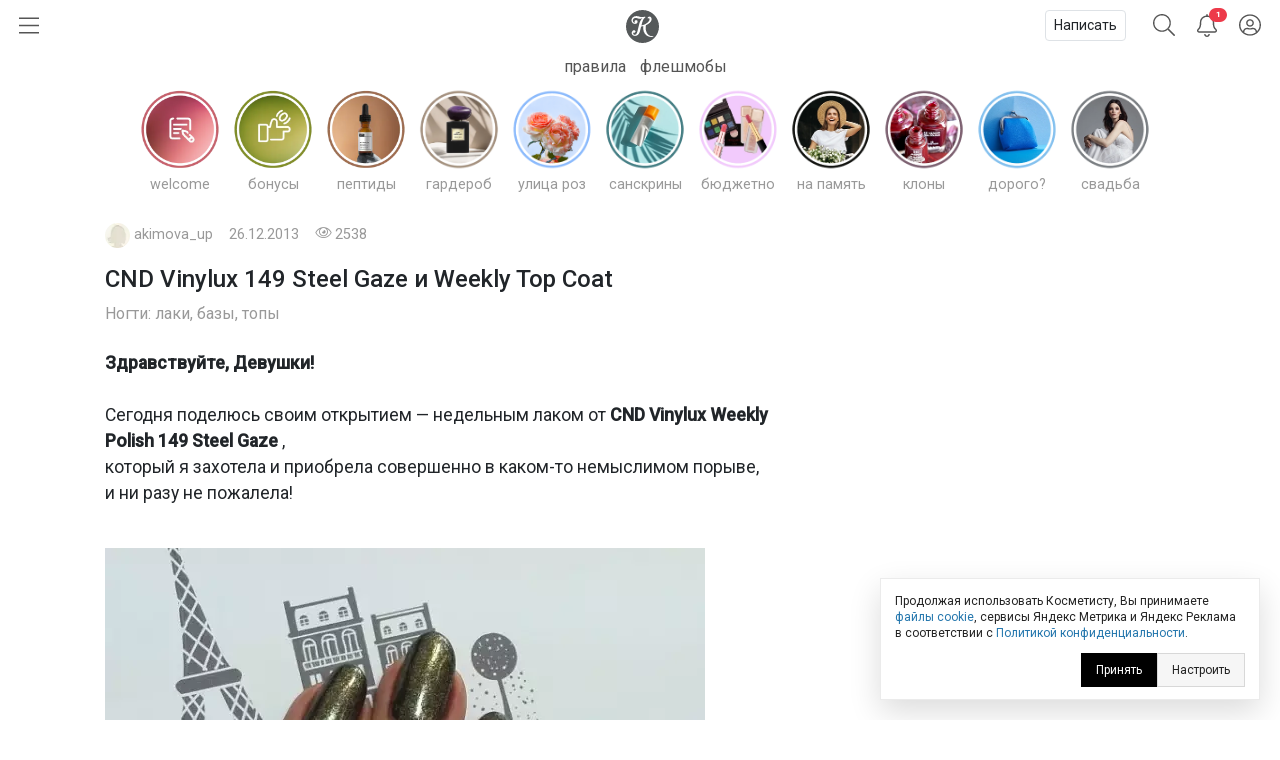

--- FILE ---
content_type: text/html; charset=utf-8
request_url: https://kosmetista.ru/blog/lakomaniac/45842.html
body_size: 25636
content:
	<!doctype html>
<html lang="ru">
<head>
    <!-- Required meta tags -->
    <meta charset="utf-8">
    <meta name="viewport" content="width=device-width, initial-scale=1, shrink-to-fit=no">

    <title>CND Vinylux 149 Steel Gaze и Weekly Top Coat | Отзывы покупателей | Косметиста</title>

            <link rel="canonical" href="https://kosmetista.ru/blog/lakomaniac/45842.html" />
    
    
    
    <meta name="robots" content="max-snippet:-1, max-image-preview:large, max-video-preview:-1" />

    <meta name="pmail-verification" content="58e5fcfa18070f722f4aeae4939ed651">

    <link rel="preconnect dns-prefetch" href="https://mc.yandex.ru" />

    <link rel="preconnect" href="https://fonts.googleapis.com">
    <link rel="preconnect" href="https://fonts.gstatic.com" crossorigin>
    <link href="https://fonts.googleapis.com/css2?family=Roboto:ital,wght@0,300;0,400;0,500;1,300;1,400;1,500&display=swap" rel="stylesheet">

            <meta name="description" content="Отзыв покупателя о CND Vinylux Weekly Polish – Профессиональный недельный лак на Косметисте"/>
    
    <meta name="keywords" content="Лакоманьяк,CND,длинные ногти,лак для ногтей,профессиональные лаки,свотчи,топовые покрытия,шиммеры"/>

    
        

        <meta property="twitter:card" content="summary_large_image" />
        <meta property="og:site_name" content="kosmetista.ru" />

                    <meta property="vk:image" content="https://kosmetista.ru/uploads/images/04/76/48/2013/12/26/eb1e41.jpg" />
            <meta property="twitter:image" content="https://kosmetista.ru/uploads/images/04/76/48/2013/12/26/eb1e41.jpg" />
            <meta property="og:image" content="https://kosmetista.ru/uploads/images/04/76/48/2013/12/26/eb1e41.jpg" />
        
        <meta property="og:title" content="CND Vinylux 149 Steel Gaze и Weekly Top Coat | Косметиста" />
        <meta property="og:type" content="article" />
        <meta property="og:description" content="Отзыв покупателя о CND Vinylux Weekly Polish – Профессиональный недельный лак на Косметисте" />

                    <meta property="og:url" content="https://kosmetista.ru/blog/lakomaniac/45842.html" />
        
        <meta name="author" content="akimova_up" />
        <meta property="article:published_time" content="2021-01-13" />

                    <link rel="image_src" href="https://kosmetista.ru/uploads/images/04/76/48/2013/12/26/eb1e41.jpg">
        

        
    
    
    
    

    <!-- Favicons -->
    <link rel="shortcut icon" href="https://kosmetista.ru/templates/skin/phoenix/i/favicons/favicon.ico?v=2">
    <link rel="icon" type="image/png" href="https://kosmetista.ru/templates/skin/phoenix/i/favicons/apple-touch-icon-180x180.png">
    <link rel="apple-touch-icon" href="https://kosmetista.ru/templates/skin/phoenix/i/favicons/apple-touch-icon-180x180.png">
    <meta name="msapplication-tile-image" content="https://kosmetista.ru/templates/skin/phoenix/i/favicons/mstile-150x150.png">

    <style>
        .logo svg,
        .menu-item svg{
            height: 33px;
            width: 33px;
        }
        .nav-bar .btn.btn-link {
            height: 51px;
        }
        .btn.btn-link.btn-burger svg{
            width: 20px;
        }
        .btn.btn-search svg {
            width: 22px;
        }
        .btn.btn-bell svg {
            width: 20px;
        }
        .btn.btn-user svg {
            width: 22px;
        }
        .menu-right {
            width: 235px;
        }
        .nav-bar {
            height: 51px;
        }
        .nav-bar-lvl-2 {
            height: 35px;
        }

        .cool-look {
            text-align: center;
            height: 89px;
        }
        .cool-look img {
            /*max-width: 100%;*/
            height: 89px;
        }

        .widget a {
            max-height: 58px;
            overflow: hidden;
            display: -webkit-box;
            -webkit-line-clamp: 2;
            -webkit-box-orient: vertical;
        }
        .widget svg {
            width: 15px;
        }
/*        .topic .zoom {
            margin-left: -15px;
            margin-right: -15px;
        }
        .topic.topic-page img {
            max-width: 100%;
        }*/

        .topic figure {
            margin: 0 -15px;
        }
        .topic .zoom {
            /*margin: 0 -15px;*/
            max-width: 100%;
        }
        .topic.topic-page img {
            /*border-radius: 4px;*/
            margin-top: 1rem;
            margin-bottom: 1rem;
            max-width: 100%;
        }

        /* Top ad, sidebar ad
        -----------------------------------------------------------------------------*/
        .index-posts .mobile {
            margin-bottom: 2rem;
        }
        .mobile {
            display: block;
            /*height: 280px;*/
        }
        .mobile-slider {
            /*height: 320px;*/
        }
        .desktop {
            display: none;
        }
        /*.b-bg {
            margin: 30px 0;
            min-height: 200px;
            display: block;
            background: #f8f9fa;
            border-radius: 4px;
            position: relative;
            font-size: 0.8rem;
        }
        .b-bg:before {
            position: absolute;
            display: block;
            top: 50%;
            -webkit-transform: translateY(-50%);
            -moz-transform: translateY(-50%);
            -ms-transform: translateY(-50%);
            transform: translateY(-50%);
            content: "реклама";
            width: 100%;
            text-align: center;
            color: #c5c5c5;
        }
        .b-bg-header {
            min-height: 100px;
            display: block;
            position: relative;
            font-size: 0.8rem;
            background: #f8f9fa;
        }
        .b-bg-header:before {
            position: absolute;
            display: block;
            top: 50%;
            -webkit-transform: translateY(-50%);
            -moz-transform: translateY(-50%);
            -ms-transform: translateY(-50%);
            transform: translateY(-50%);
            content: "реклама";
            width: 100%;
            text-align: center;
            color: #c5c5c5;
        }*/
        .block.pure-sticky,
        .ng-sidebar{
            display: block;
            /*background: #f8f9fa;*/
            border-radius: 4px;
        }
        /* Footer ad
        -----------------------------------------------------------------------------*/
        .desktop-footer {
            display: none;
        }

        /* Topic images
        -----------------------------------------------------------------------------*/
        .topic.topic-page img {
            margin: 1rem auto;
            max-width: 100%;
        }

        @media (min-width: 768px) {
            .mobile,
            .mobile-slider {
                display: none;
            }
            .desktop {
                display: block;
                /*height: 200px;*/
            }
            .desktop-footer {
                display: block;
                /*height: 300px;*/
            }
/*            .cool-look {
                text-align: center;
                height: 125px;
            }
            .cool-look img {
                height: 125px;
            }*/
        }
        @media (min-width: 1052px) {
            .btn.btn-link.btn-burger {
                width: 235px;
                text-align: left;
            }
            .topic figure {
                margin-left: 0;
                margin-right: 0;
            }
        }
    </style>
    
    

    

                        


    <!-- This is sanity check -->
    <!-- This is seen because "if doesn't work -->
    

                

            
            

            

            

            
                
                    
                    
                                                                    
                                    
                                    <!-- Yandex.RTB -->

                                    <!-- Yandex.RTB R-A-95572-68 -->
                                    

                        

                        
                        
                        
                        
                            
            





    
            




    
        <!-- Yandex.RTB -->
    
    
    

    
</head>

    
    

    




<body class="fouc   " name="top" id="top" style="display:none;">



    <!-- Desktop Floor Ad -->


    <!-- Стики в футере | m | 320x100 -->
    <!-- Yandex.RTB R-A-95572-72 11:00 26 jan 2023-->


    <!-- Yandex.RTB R-A-95572-72 -->
    


<div id="action_menu_adaptive" class="ng-menu-adaptive ng-menu-action ng-menu-left">

    <div class="d-flex">
    <a class="btn btn-link" onclick="pf.burger_menu.hide('action');"><i class="fal fa-bars"></i></a>
    <i class="navbar-bars-badge"></i>

    <div class="logo"><a href="/" title="Косметиста &mdash; отзывы о косметике"><svg height="100" viewBox="0 0 100 100" width="100" xmlns="http://www.w3.org/2000/svg" xmlns:xlink="http://www.w3.org/1999/xlink"><mask id="a" fill="#fff"><path d="m0 0h60v57.1428571h-60z" fill="#fff" fill-rule="evenodd"/></mask><g fill="none" fill-rule="evenodd"><circle cx="50" cy="50" fill="#ed3a4a" r="50"/><path d="m58.8349194 54.7074584c-13.1862486 2.0503817-22.5639241-10.2352619-19.5070054-29.7052776 8.2516228-3.3964469 15.0673854-9.1320051 15.6521326-16.32957951.2200661-2.70992495-1.1683512-6.75386081-5.5553839-7.20331458-3.2878452-.33866886-5.8286088 2.06186198-5.3678989 4.42508185.1497593.78927066.9471418.89144533 1.3061068.59754964.6470516-.53383398 1.2695244-.76458802 2.1812269-.55736859 1.8228336.4127168 3.5587839 4.12716809-1.2586639 9.53209349-4.4470508 4.9899127-11.6052021 8.8696802-19.1554712 10.2157455.5641696-2.2001996 1.1460587-4.4796133 1.7262331-6.7670632 2.3469911-9.26402849 5.2278569-12.81258939 8.5425673-15.02197323 1.4787301-.98443577.2755114-2.77364061-1.4484353-2.29835617l-.0297232.02009053c-11.4554427 3.30632656-12.7638359-.76343998-20.9022818-1.53147209-7.45081064-.70431644-12.66552069 3.13125197-14.43519539 8.09992604-1.81768913 5.10471562.63733439 11.72770102 7.03982998 13.01349472 4.62767651.9281823 7.62229071-.9631973 8.61058781-3.6375333 1.108333-2.9969324-.0645909-5.082903-1.4129961-5.8365848-1.7570995-.9775476-4.3390183-.7542557-5.61883153 1.3173645-1.17349553 1.8971197-.87626334 4.3016686.59160637 5.652326-4.87174983-.1595762-7.76233283-5.2545336-5.1472612-9.98326935 1.58962059-2.87351923 5.80631646-4.75686253 11.90872186-2.54460862 5.6851371 2.06243599 8.9855575 1.4551281 13.7344133-.68537394l.0394404-.02812674c-6.1789998 5.12021405-8.0784278 11.84709615-9.6348956 18.11821035-1.5261729 6.1580332-2.9003002 11.9251621-4.9054742 20.016478-1.5393198 6.2119906-4.8368822 7.7624052-7.25132214 7.7624052-3.73597993 0-5.01579312-4.3102789-3.28155764-6.3497543 1.68622105 1.6749759 4.75400018.7129267 5.53023348-1.7398395.6784896-2.1370579-.896841-4.2379529-3.12265278-4.5404589-2.81227376-.383442-6.99353036 2.367812-7.0689816 7.4799898-.05430204 3.7454481 2.42815831 7.4495671 7.49939666 8.0270262 6.36877112.7209629 12.16079762-2.6984447 14.42376342-10.8816029.4487062-1.6164263 2.0046024-7.5345212 3.8714492-14.7797389 1.5353185-.2146816 3.5725022-.5883654 5.9857989-1.2318362-1.7193739 12.5583007 2.1669369 21.5324516 10.1384755 26.7967435 4.9975019 3.2994383 13.2508395 3.8051456 16.9696714 1.9315605.8539709-.4322333.6596268-1.5538587-.6476232-1.3529534" fill="#fff" mask="url(#a)" transform="translate(20 21)"/></g></svg></a></div>
    </div>

    
        <div class="d-flex">
            <a class="menu-item menu-item-big" href="https://kosmetista.ru/flashmob"><i class="rounded-circle" style="background-image: url('https://kosmetista.ru/uploads/images/flow/12/99/avatar_blog_48x48.jpg')"></i> Первая полоса</a>

        </div>

        <div class="d-flex justify-content-between menu-parent" data-flow-parent-id="132777" onclick="pf.burger_menu.toggleChapter(jQ(this));">
            <a class="menu-item menu-item-big" href="https://kosmetista.ru/blog/chillout/" title="Чилаут" onclick="event.stopPropagation();"><i class="rounded-circle" style="background-image: url('https://kosmetista.ru/templates/skin/phoenix/i/flow/chillout-1.webp')"></i> Чилаут </a> <span class="i-chevron"><i class="fal fa-chevron-down kf-invi-toggle"></i></span>
        </div>


        <a class="menu-item menu-item-small menu-flow-hidden" data-flow-child-of="132777" href="https://kosmetista.ru/blog/chillout/114669-lakomesyac.html"><i class="rounded-circle" style="background-image: url('https://kosmetista.ru/templates/skin/phoenix/i/flow/lakomesyac.webp')"></i> Лакомесяц</a>

        <a class="menu-item menu-item-small menu-flow-hidden" data-flow-child-of="132777" href="https://kosmetista.ru/blog/chillout/146645-raspakovochnaya.html"><i class="rounded-circle" style="background-image: url('https://kosmetista.ru/templates/skin/phoenix/i/flow/ecology.webp')"></i> Распаковочная</a>

        <a class="menu-item menu-item-small menu-flow-hidden" data-flow-child-of="132777" href="https://kosmetista.ru/blog/chillout/146647-svotching.html"><i class="rounded-circle" style="background-image: url('https://kosmetista.ru/templates/skin/phoenix/i/flow/hochu-swatch.webp')"></i> Свотчинг</a>

        <a class="menu-item menu-item-small menu-flow-hidden" data-flow-child-of="132777" href="https://kosmetista.ru/blog/124858-project-pan-2022.html"><i class="rounded-circle" style="background-image: url('https://kosmetista.ru/templates/skin/phoenix/i/flow/projectpan.webp')"></i> Project Pan</a>

        
        




        
        

                                            <div class="d-flex justify-content-between menu-parent" data-flow-parent-id="134807" onclick="pf.burger_menu.toggleChapter(jQ(this));">
                        <a class="menu-item menu-item-big" href="https://kosmetista.ru/blog/redaksiya/" title="Редакция" onclick="event.stopPropagation();"><i class="rounded-circle" style="background-image: url('https://kosmetista.ru/uploads/images/flow/96/88/avatar_blog_48x48.jpg')"></i>
                            Редакция
                                                    </a>
                                                
                    </div>
                                                                                <div class="d-flex justify-content-between menu-parent" data-flow-parent-id="132510" onclick="pf.burger_menu.toggleChapter(jQ(this));">
                        <a class="menu-item menu-item-big" href="https://kosmetista.ru/blog/lajfstajl/" title="Лайфстайл" onclick="event.stopPropagation();"><i class="rounded-circle" style="background-image: url('https://kosmetista.ru/uploads/images/flow/65/56/avatar_blog_48x48.jpg')"></i>
                            Лайфстайл
                                                    </a>
                                                    <span class="i-chevron"><i class="fal fa-chevron-down kf-invi-toggle"></i></span>
                                                
                    </div>
                                                                        <a class="menu-item menu-item-small menu-flow-hidden" data-flow-child-of="132510" href="https://kosmetista.ru/blog/perevody-statei/"><i class="rounded-circle" style="background-image: url('https://kosmetista.ru/uploads/images/flow/21/18/avatar_blog_48x48.jpg')"></i>
                                Переводы статей
                                                                    <span class="i-bonus ml-1"><i class="fal fa-coins-solid"></i></span>
                                                            </a>
                                                    <a class="menu-item menu-item-small menu-flow-hidden" data-flow-child-of="132510" href="https://kosmetista.ru/blog/obzor-tehniki/"><i class="rounded-circle" style="background-image: url('https://kosmetista.ru/uploads/images/flow/10/63/avatar_blog_48x48.jpg')"></i>
                                Обзор техники
                                                                    <span class="i-bonus ml-1"><i class="fal fa-coins-solid"></i></span>
                                                            </a>
                                                    <a class="menu-item menu-item-small menu-flow-hidden" data-flow-child-of="132510" href="https://kosmetista.ru/blog/hranenie-kosmetiki/"><i class="rounded-circle" style="background-image: url('https://kosmetista.ru/uploads/images/flow/26/89/avatar_blog_48x48.jpg')"></i>
                                Хранение косметики
                                                            </a>
                                                    <a class="menu-item menu-item-small menu-flow-hidden" data-flow-child-of="132510" href="https://kosmetista.ru/blog/puteshestviy/"><i class="rounded-circle" style="background-image: url('https://kosmetista.ru/uploads/images/flow/81/55/avatar_blog_48x48.jpg')"></i>
                                Путешествия
                                                            </a>
                                                    <a class="menu-item menu-item-small menu-flow-hidden" data-flow-child-of="132510" href="https://kosmetista.ru/blog/osoznannoe-potreblenie/"><i class="rounded-circle" style="background-image: url('https://kosmetista.ru/uploads/images/flow/50/89/avatar_blog_48x48.jpg')"></i>
                                Осознанное потребление
                                                            </a>
                                                    <a class="menu-item menu-item-small menu-flow-hidden" data-flow-child-of="132510" href="https://kosmetista.ru/blog/podborki-kosmetiki/"><i class="rounded-circle" style="background-image: url('https://kosmetista.ru/uploads/images/flow/65/74/avatar_blog_48x48.jpg')"></i>
                                Подборки косметики
                                                            </a>
                                                    <a class="menu-item menu-item-small menu-flow-hidden" data-flow-child-of="132510" href="https://kosmetista.ru/blog/beauty_business/"><i class="rounded-circle" style="background-image: url('https://kosmetista.ru/uploads/images/flow/39/38/avatar_blog_48x48.jpg')"></i>
                                Красота как бизнес
                                                            </a>
                                                    <a class="menu-item menu-item-small menu-flow-hidden" data-flow-child-of="132510" href="https://kosmetista.ru/blog/kosmetologiya-i-plastika/"><i class="rounded-circle" style="background-image: url('https://kosmetista.ru/uploads/images/flow/28/74/avatar_blog_48x48.jpg')"></i>
                                Косметология и пластика
                                                                    <span class="i-bonus ml-1"><i class="fal fa-coins-solid"></i></span>
                                                            </a>
                                                    <a class="menu-item menu-item-small menu-flow-hidden" data-flow-child-of="132510" href="https://kosmetista.ru/blog/beauty-gadzhety/"><i class="rounded-circle" style="background-image: url('https://kosmetista.ru/uploads/images/flow/82/99/avatar_blog_48x48.jpg')"></i>
                                Бьютигаджеты
                                                            </a>
                                                    <a class="menu-item menu-item-small menu-flow-hidden" data-flow-child-of="132510" href="https://kosmetista.ru/blog/aksessuary/"><i class="rounded-circle" style="background-image: url('https://kosmetista.ru/uploads/images/flow/8/94/avatar_blog_48x48.jpg')"></i>
                                Аксессуары
                                                            </a>
                                                    <a class="menu-item menu-item-small menu-flow-hidden" data-flow-child-of="132510" href="https://kosmetista.ru/blog/uroki-master-klassy/"><i class="rounded-circle" style="background-image: url('https://kosmetista.ru/uploads/images/flow/94/4/avatar_blog_48x48.jpg')"></i>
                                Уроки и мастер-классы
                                                            </a>
                                                    <a class="menu-item menu-item-small menu-flow-hidden" data-flow-child-of="132510" href="https://kosmetista.ru/blog/beauty-novosti/"><i class="rounded-circle" style="background-image: url('https://kosmetista.ru/uploads/images/flow/30/56/avatar_blog_48x48.jpg')"></i>
                                Бьютиновости
                                                            </a>
                                                                                                        <div class="d-flex justify-content-between menu-parent" data-flow-parent-id="132515" onclick="pf.burger_menu.toggleChapter(jQ(this));">
                        <a class="menu-item menu-item-big" href="https://kosmetista.ru/blog/dekorativnaya-kosmetika/" title="Декоративная косметика" onclick="event.stopPropagation();"><i class="rounded-circle" style="background-image: url('https://kosmetista.ru/uploads/images/flow/32/11/avatar_blog_48x48.jpg')"></i>
                            Декоративная косметика
                                                    </a>
                                                    <span class="i-chevron"><i class="fal fa-chevron-down kf-invi-toggle"></i></span>
                                                
                    </div>
                                                                        <a class="menu-item menu-item-small menu-flow-hidden" data-flow-child-of="132515" href="https://kosmetista.ru/blog/teni-paletki-tush/"><i class="rounded-circle" style="background-image: url('https://kosmetista.ru/uploads/images/flow/17/58/avatar_blog_48x48.jpg')"></i>
                                Глаза: тени, палетки, тушь
                                                            </a>
                                                    <a class="menu-item menu-item-small menu-flow-hidden" data-flow-child-of="132515" href="https://kosmetista.ru/blog/pomady-bleski/"><i class="rounded-circle" style="background-image: url('https://kosmetista.ru/uploads/images/flow/94/12/avatar_blog_48x48.jpg')"></i>
                                Губы: помады, блески
                                                            </a>
                                                    <a class="menu-item menu-item-small menu-flow-hidden" data-flow-child-of="132515" href="https://kosmetista.ru/blog/ton-rumyana-siyanie/"><i class="rounded-circle" style="background-image: url('https://kosmetista.ru/uploads/images/flow/92/58/avatar_blog_48x48.jpg')"></i>
                                Лицо: тон, румяна, сияние
                                                            </a>
                                                    <a class="menu-item menu-item-small menu-flow-hidden" data-flow-child-of="132515" href="https://kosmetista.ru/blog/laki-bazy-topy/"><i class="rounded-circle" style="background-image: url('https://kosmetista.ru/uploads/images/flow/17/4/avatar_blog_48x48.jpg')"></i>
                                Ногти: лаки, базы, топы
                                                            </a>
                                                    <a class="menu-item menu-item-small menu-flow-hidden" data-flow-child-of="132515" href="https://kosmetista.ru/blog/ekologichniy-makiyazh/"><i class="rounded-circle" style="background-image: url('https://kosmetista.ru/uploads/images/flow/54/47/avatar_blog_48x48.jpg')"></i>
                                Экологичный макияж
                                                            </a>
                                                                                                        <div class="d-flex justify-content-between menu-parent" data-flow-parent-id="132481" onclick="pf.burger_menu.toggleChapter(jQ(this));">
                        <a class="menu-item menu-item-big" href="https://kosmetista.ru/blog/uhazhivayushchaya-kosmetika/" title="Уходовая косметика" onclick="event.stopPropagation();"><i class="rounded-circle" style="background-image: url('https://kosmetista.ru/uploads/images/flow/52/52/avatar_blog_48x48.jpg')"></i>
                            Уходовая косметика
                                                    </a>
                                                    <span class="i-chevron"><i class="fal fa-chevron-down kf-invi-toggle"></i></span>
                                                
                    </div>
                                                                        <a class="menu-item menu-item-small menu-flow-hidden" data-flow-child-of="132481" href="https://kosmetista.ru/blog/sistemy-uhoda/"><i class="rounded-circle" style="background-image: url('https://kosmetista.ru/uploads/images/flow/60/54/avatar_blog_48x48.jpg')"></i>
                                Системы ухода
                                                                    <span class="i-bonus ml-1"><i class="fal fa-coins-solid"></i></span>
                                                            </a>
                                                    <a class="menu-item menu-item-small menu-flow-hidden" data-flow-child-of="132481" href="https://kosmetista.ru/blog/krem-dlya-lica/"><i class="rounded-circle" style="background-image: url('https://kosmetista.ru/uploads/images/flow/87/92/avatar_blog_48x48.jpg')"></i>
                                Крем для лица
                                                                    <span class="i-bonus ml-1"><i class="fal fa-coins-solid"></i></span>
                                                            </a>
                                                    <a class="menu-item menu-item-small menu-flow-hidden" data-flow-child-of="132481" href="https://kosmetista.ru/blog/zashita-ot-solnsa/"><i class="rounded-circle" style="background-image: url('https://kosmetista.ru/uploads/images/flow/22/43/avatar_blog_48x48.jpg')"></i>
                                Защита от солнца
                                                                    <span class="i-bonus ml-1"><i class="fal fa-coins-solid"></i></span>
                                                            </a>
                                                    <a class="menu-item menu-item-small menu-flow-hidden" data-flow-child-of="132481" href="https://kosmetista.ru/blog/patchi-dlya-lica/"><i class="rounded-circle" style="background-image: url('https://kosmetista.ru/uploads/images/flow/62/71/avatar_blog_48x48.jpg')"></i>
                                Патчи для лица
                                                                    <span class="i-bonus ml-1"><i class="fal fa-coins-solid"></i></span>
                                                            </a>
                                                    <a class="menu-item menu-item-small menu-flow-hidden" data-flow-child-of="132481" href="https://kosmetista.ru/blog/maski-dlya-lica/"><i class="rounded-circle" style="background-image: url('https://kosmetista.ru/uploads/images/flow/85/57/avatar_blog_48x48.jpg')"></i>
                                Маски для лица
                                                                    <span class="i-bonus ml-1"><i class="fal fa-coins-solid"></i></span>
                                                            </a>
                                                    <a class="menu-item menu-item-small menu-flow-hidden" data-flow-child-of="132481" href="https://kosmetista.ru/blog/uvlazhnenie-kozhi/"><i class="rounded-circle" style="background-image: url('https://kosmetista.ru/uploads/images/flow/42/20/avatar_blog_48x48.jpg')"></i>
                                Увлажнение кожи
                                                                    <span class="i-bonus ml-1"><i class="fal fa-coins-solid"></i></span>
                                                            </a>
                                                    <a class="menu-item menu-item-small menu-flow-hidden" data-flow-child-of="132481" href="https://kosmetista.ru/blog/ekologichnyi-uhod/"><i class="rounded-circle" style="background-image: url('https://kosmetista.ru/uploads/images/flow/31/59/avatar_blog_48x48.jpg')"></i>
                                Экологичный уход
                                                                    <span class="i-bonus ml-1"><i class="fal fa-coins-solid"></i></span>
                                                            </a>
                                                    <a class="menu-item menu-item-small menu-flow-hidden" data-flow-child-of="132481" href="https://kosmetista.ru/blog/problemnaya-kozha/"><i class="rounded-circle" style="background-image: url('https://kosmetista.ru/uploads/images/flow/93/67/avatar_blog_48x48.jpg')"></i>
                                Проблемная кожа
                                                                    <span class="i-bonus ml-1"><i class="fal fa-coins-solid"></i></span>
                                                            </a>
                                                    <a class="menu-item menu-item-small menu-flow-hidden" data-flow-child-of="132481" href="https://kosmetista.ru/blog/kisloty-dlya-lica/"><i class="rounded-circle" style="background-image: url('https://kosmetista.ru/uploads/images/flow/23/91/avatar_blog_48x48.jpg')"></i>
                                Кислоты для лица
                                                                    <span class="i-bonus ml-1"><i class="fal fa-coins-solid"></i></span>
                                                            </a>
                                                    <a class="menu-item menu-item-small menu-flow-hidden" data-flow-child-of="132481" href="https://kosmetista.ru/blog/uhod-za-licom-35-plus/"><i class="rounded-circle" style="background-image: url('https://kosmetista.ru/uploads/images/flow/2/69/avatar_blog_48x48.jpg')"></i>
                                Уход за лицом 35+
                                                                    <span class="i-bonus ml-1"><i class="fal fa-coins-solid"></i></span>
                                                            </a>
                                                    <a class="menu-item menu-item-small menu-flow-hidden" data-flow-child-of="132481" href="https://kosmetista.ru/blog/massazh-lica/"><i class="rounded-circle" style="background-image: url('https://kosmetista.ru/uploads/images/flow/91/28/avatar_blog_48x48.jpg')"></i>
                                Массаж лица
                                                                    <span class="i-bonus ml-1"><i class="fal fa-coins-solid"></i></span>
                                                            </a>
                                                    <a class="menu-item menu-item-small menu-flow-hidden" data-flow-child-of="132481" href="https://kosmetista.ru/blog/ruki-i-nogti/"><i class="rounded-circle" style="background-image: url('https://kosmetista.ru/uploads/images/flow/71/68/avatar_blog_48x48.jpg')"></i>
                                Руки и ногти
                                                                    <span class="i-bonus ml-1"><i class="fal fa-coins-solid"></i></span>
                                                            </a>
                                                    <a class="menu-item menu-item-small menu-flow-hidden" data-flow-child-of="132481" href="https://kosmetista.ru/blog/uhod-za-volosami/"><i class="rounded-circle" style="background-image: url('https://kosmetista.ru/uploads/images/flow/96/57/avatar_blog_48x48.jpg')"></i>
                                Уход за волосами
                                                                    <span class="i-bonus ml-1"><i class="fal fa-coins-solid"></i></span>
                                                            </a>
                                                    <a class="menu-item menu-item-small menu-flow-hidden" data-flow-child-of="132481" href="https://kosmetista.ru/blog/uhod-za-telom/"><i class="rounded-circle" style="background-image: url('https://kosmetista.ru/uploads/images/flow/39/40/avatar_blog_48x48.jpg')"></i>
                                Уход за телом
                                                                    <span class="i-bonus ml-1"><i class="fal fa-coins-solid"></i></span>
                                                            </a>
                                                    <a class="menu-item menu-item-small menu-flow-hidden" data-flow-child-of="132481" href="https://kosmetista.ru/blog/ingridienty-i-teoriya/"><i class="rounded-circle" style="background-image: url('https://kosmetista.ru/uploads/images/flow/44/55/avatar_blog_48x48.jpg')"></i>
                                Ингредиенты и теория
                                                                    <span class="i-bonus ml-1"><i class="fal fa-coins-solid"></i></span>
                                                            </a>
                                                                                                        <div class="d-flex justify-content-between menu-parent" data-flow-parent-id="132528" onclick="pf.burger_menu.toggleChapter(jQ(this));">
                        <a class="menu-item menu-item-big" href="https://kosmetista.ru/blog/parfyumeriya/" title="Парфюмерия" onclick="event.stopPropagation();"><i class="rounded-circle" style="background-image: url('https://kosmetista.ru/uploads/images/flow/51/77/avatar_blog_48x48.jpg')"></i>
                            Парфюмерия
                                                    </a>
                                                    <span class="i-chevron"><i class="fal fa-chevron-down kf-invi-toggle"></i></span>
                                                
                    </div>
                                                                        <a class="menu-item menu-item-small menu-flow-hidden" data-flow-child-of="132528" href="https://kosmetista.ru/blog/aromaty-dlya-doma/"><i class="rounded-circle" style="background-image: url('https://kosmetista.ru/uploads/images/flow/10/41/avatar_blog_48x48.jpg')"></i>
                                Ароматы для дома
                                                            </a>
                                                    <a class="menu-item menu-item-small menu-flow-hidden" data-flow-child-of="132528" href="https://kosmetista.ru/blog/arabskie-duhi/"><i class="rounded-circle" style="background-image: url('https://kosmetista.ru/uploads/images/flow/85/72/avatar_blog_48x48.jpg')"></i>
                                Арабские духи
                                                            </a>
                                                                                                        <div class="d-flex justify-content-between menu-parent" data-flow-parent-id="132530" onclick="pf.burger_menu.toggleChapter(jQ(this));">
                        <a class="menu-item menu-item-big" href="https://kosmetista.ru/blog/soobshchestvo/" title="Сообщество" onclick="event.stopPropagation();"><i class="rounded-circle" style="background-image: url('https://kosmetista.ru/uploads/images/flow/57/28/avatar_blog_48x48.jpg')"></i>
                            Сообщество
                                                    </a>
                                                    <span class="i-chevron"><i class="fal fa-chevron-down kf-invi-toggle"></i></span>
                                                
                    </div>
                                                                        <a class="menu-item menu-item-small menu-flow-hidden" data-flow-child-of="132530" href="https://kosmetista.ru/blog/novosti/"><i class="rounded-circle" style="background-image: url('https://kosmetista.ru/uploads/images/flow/19/35/avatar_blog_48x48.jpg')"></i>
                                Новости Косметисты
                                                            </a>
                                                    <a class="menu-item menu-item-small menu-flow-hidden" data-flow-child-of="132530" href="https://kosmetista.ru/blog/avtory/"><i class="rounded-circle" style="background-image: url('https://kosmetista.ru/uploads/images/flow/62/79/avatar_blog_48x48.jpg')"></i>
                                Авторы Косметисты
                                                            </a>
                                                                        
    <div class="mt-3 mb-3">
        

        
        
        <a class="menu-item menu-item-big" data-catch="1" data-category="Burger" data-action="Рейтинги | Выплаты" href="https://kosmetista.ru/people/ranking/">Рейтинг выплат</a>
        <a class="menu-item menu-item-big" data-catch="1" data-category="Burger" data-action="Рейтинги" href="https://kosmetista.ru/people">Рейтинг авторов</a>

        
        <a class="menu-item menu-item-big" data-catch="1" data-category="Burger" data-action="Бренды" href="https://kosmetista.ru/brand">Бренды</a>
        <a class="menu-item menu-item-big" data-catch="1" data-category="Burger" data-action="Песочница" href="https://kosmetista.ru/sandbox">Песочница</a>
        
        
    </div>

    
    <a class="menu-item text-sm text-sber" data-catch="1" data-category="Burger" data-action="Бонусная программа" href="#" onclick="jqOtherCallChimera(event);" data-clink="https://kosmetista.info/bs" rel="nofollow">Бонусная программа</a>
    <a class="menu-item text-sm" data-catch="1" data-category="Burger" data-action="Правила" href="#" onclick="jqOtherCallChimera(event);" data-clink="https://kosmetista.info/rules" rel="nofollow">Правила</a>
    <a class="menu-item text-sm" data-catch="1" data-category="Burger" data-action="Помощь" href="#" onclick="jqOtherCallChimera(event);" data-clink="https://kosmetista.info/" rel="nofollow">Помощь</a>


    <a class="menu-item text-sm" data-catch="1" data-category="Burger" data-action="Связь с администрацией" href="#" onclick="jqOtherCallChimera(event);" data-clink="https://kosmetista.ru/support">Связь с администрацией</a>

    <a href="#" class="menu-close" onclick="pf.burger_menu.hide('action');"><i class="fal fa-times"></i></a>
</div>

<div class="d-flex align-items-center nav-bar" style="height: 51px;">

    <a class="btn btn-link btn-burger" onclick="pf.burger_menu.show('action');"><svg aria-hidden="true" focusable="false" data-prefix="fal" data-icon="bars" class="svg-inline--fa fa-bars fa-w-14" role="img" xmlns="http://www.w3.org/2000/svg" viewBox="0 0 448 512"><path fill="currentColor" d="M442 114H6a6 6 0 0 1-6-6V84a6 6 0 0 1 6-6h436a6 6 0 0 1 6 6v24a6 6 0 0 1-6 6zm0 160H6a6 6 0 0 1-6-6v-24a6 6 0 0 1 6-6h436a6 6 0 0 1 6 6v24a6 6 0 0 1-6 6zm0 160H6a6 6 0 0 1-6-6v-24a6 6 0 0 1 6-6h436a6 6 0 0 1 6 6v24a6 6 0 0 1-6 6z"></path></svg></a>
    
    <div class="logo"><a href="/" title="Косметиста &mdash; отзывы о косметике"><svg enable-background="new 0 0 586.2 586.2" viewBox="0 0 586.2 586.2" xmlns="http://www.w3.org/2000/svg" xmlns:xlink="http://www.w3.org/1999/xlink"><path d="m586.2 293.1c0 161.9-131.2 293.1-293.1 293.1s-293.1-131.3-293.1-293.1 131.2-293.1 293.1-293.1 293.1 131.2 293.1 293.1z" fill="#55595a"/><path d="m480.7 462.7c-85.8 13.3-146.9-66.4-127-192.6 53.7-22 98.1-59.2 101.9-105.9 1.4-17.6-7.6-43.8-36.2-46.7-21.4-2.2-38 13.4-35 28.7 1 5.1 6.2 5.8 8.5 3.9 4.2-3.5 8.2-5 14.2-3.6 11.9 2.7 23.2 26.8-8.2 61.8-29 32.4-75.6 57.5-124.7 66.2 3.7-14.3 7.5-29 11.2-43.9 15.3-60.1 34-83.1 55.6-97.4 9.6-6.4 1.8-18-9.4-14.9l-.2.1c-74.6 21.4-83.1-4.9-136.1-9.9-48.5-4.6-82.5 20.3-94 52.5-11.8 33.1 4.1 76 45.8 84.4 30.1 6 49.6-6.2 56.1-23.6 7.2-19.4-.4-32.9-9.2-37.8-11.4-6.3-28.3-4.9-36.6 8.5-7.6 12.3-5.7 27.9 3.9 36.6-31.7-1-50.5-34.1-33.5-64.7 10.4-18.6 37.8-30.8 77.5-16.5 37 13.4 58.5 9.4 89.4-4.5l.3-.2c-40.2 33.2-52.6 76.8-62.7 117.5-10 39.9-18.9 77.3-32 129.8-10 40.3-31.5 50.3-47.2 50.3-24.3 0-32.6-28-21.4-41.2 11 10.9 31 4.6 36-11.3 4.4-13.9-5.8-27.5-20.3-29.4-18.3-2.5-45.5 15.4-46 48.5-.4 24.3 15.8 48.3 48.8 52 41.5 4.7 79.2-17.5 93.9-70.5 3-10.5 13.1-48.8 25.2-95.8 13.1-1.9 26.2-4.6 39-8-11.2 81.4 14.1 139.6 66 173.7 32.5 21.4 86.3 24.7 110.5 12.5 5.6-2.7 4.4-9.9-4.1-8.6z" fill="#fff"/></svg></a></div>



    <div class="menu-right">

        <div class="btn-group">
             

            <a class="btn bg-white border btn-sm rounded mr-2" href="#" id="dropdownMenuCreate" data-toggle="dropdown" aria-haspopup="true" aria-expanded="false" >Написать</a>
            <div class="dropdown-menu dropdown-menu-right" aria-labelledby="dropdownMenuCreate">

                                    
                    <a class="dropdown-item" href="https://kosmetista.ru/sandbox/add/">Пост в песочницу</a>
                    <div class="dropdown-divider"></div>
                    <a class="dropdown-item" href="https://kosmetista.info/contenttype"rel="nofollow">Что и как опубликовать?</a>
                    <a class="dropdown-item" href="https://kosmetista.info/bonus_program">Как заработать?</a>
                
                
                
            </div>

        </div>

        <a class="btn btn-link btn-search ml-auto" href="https://kosmetista.ru/search/"><svg aria-hidden="true" focusable="false" data-prefix="fal" data-icon="search" class="svg-inline--fa fa-search fa-w-16" role="img" xmlns="http://www.w3.org/2000/svg" viewBox="0 0 512 512"><path fill="currentColor" d="M508.5 481.6l-129-129c-2.3-2.3-5.3-3.5-8.5-3.5h-10.3C395 312 416 262.5 416 208 416 93.1 322.9 0 208 0S0 93.1 0 208s93.1 208 208 208c54.5 0 104-21 141.1-55.2V371c0 3.2 1.3 6.2 3.5 8.5l129 129c4.7 4.7 12.3 4.7 17 0l9.9-9.9c4.7-4.7 4.7-12.3 0-17zM208 384c-97.3 0-176-78.7-176-176S110.7 32 208 32s176 78.7 176 176-78.7 176-176 176z"></path></svg></a>

        <div class="btn-group">
        
        <a class="btn btn-link btn-bell" href="#" id="dropdownMenuTalk" data-toggle="dropdown" aria-haspopup="true" aria-expanded="false" data-catch="1" data-category="StickyMenu" data-action="Колокольчик" ><svg aria-hidden="true" focusable="false" data-prefix="fal" data-icon="bell" class="svg-inline--fa fa-w-14" role="img" xmlns="http://www.w3.org/2000/svg" viewBox="0 0 448 512"><path fill="currentColor" d="M224 480c-17.66 0-32-14.38-32-32.03h-32c0 35.31 28.72 64.03 64 64.03s64-28.72 64-64.03h-32c0 17.65-14.34 32.03-32 32.03zm209.38-145.19c-27.96-26.62-49.34-54.48-49.34-148.91 0-79.59-63.39-144.5-144.04-152.35V16c0-8.84-7.16-16-16-16s-16 7.16-16 16v17.56C127.35 41.41 63.96 106.31 63.96 185.9c0 94.42-21.39 122.29-49.35 148.91-13.97 13.3-18.38 33.41-11.25 51.23C10.64 404.24 28.16 416 48 416h352c19.84 0 37.36-11.77 44.64-29.97 7.13-17.82 2.71-37.92-11.26-51.22zM400 384H48c-14.23 0-21.34-16.47-11.32-26.01 34.86-33.19 59.28-70.34 59.28-172.08C95.96 118.53 153.23 64 224 64c70.76 0 128.04 54.52 128.04 121.9 0 101.35 24.21 138.7 59.28 172.08C421.38 367.57 414.17 384 400 384z"></path></svg>
                                                                                                                                                                                                        <span class="new-stuff">1</span>
            
        </a>


                            <div class="dropdown-menu dropdown-menu-bell p-3 text-body dropdown-menu-right" style="width: 337px;">
                    
                    Привет! <br /> Зарегистрируйся, чтобы: <br />
                        <p style="padding-left:0.7rem;padding-top:0.3rem;">
                            🔥 отключить всю рекламу на сайте<br />
                            💬 участвовать в дискуссиях и<br />
                            💰 зарабатывать на отзывах
                        </p>
                                            <div class="oauth mt-2" id="modal_login_oauth_usual">
                            <a class="btn border mr-2" href="#" onclick="jqOtherCallChimera(event);" data-clink="https://kosmetista.ru/registration" data-catch="1" data-category="StickyMenu" data-action="Зарегистрироваться">Зарегистрироваться</a>

                        </div>
                                    </div>
            
        </div>
        
        
        <div class="btn-group">
        <a class="btn btn-link btn-user last-item" href="#" id="dropdownMenuUser" data-toggle="dropdown" aria-haspopup="true" aria-expanded="false">

                        <svg aria-hidden="true" focusable="false" data-prefix="fal" data-icon="user-circle" class="svg-inline--fa fa-user-circle fa-w-16" role="img" xmlns="http://www.w3.org/2000/svg" viewBox="0 0 496 512"><path fill="currentColor" d="M248 8C111 8 0 119 0 256s111 248 248 248 248-111 248-248S385 8 248 8zm128 421.6c-35.9 26.5-80.1 42.4-128 42.4s-92.1-15.9-128-42.4V416c0-35.3 28.7-64 64-64 11.1 0 27.5 11.4 64 11.4 36.6 0 52.8-11.4 64-11.4 35.3 0 64 28.7 64 64v13.6zm30.6-27.5c-6.8-46.4-46.3-82.1-94.6-82.1-20.5 0-30.4 11.4-64 11.4S204.6 320 184 320c-48.3 0-87.8 35.7-94.6 82.1C53.9 363.6 32 312.4 32 256c0-119.1 96.9-216 216-216s216 96.9 216 216c0 56.4-21.9 107.6-57.4 146.1zM248 120c-48.6 0-88 39.4-88 88s39.4 88 88 88 88-39.4 88-88-39.4-88-88-88zm0 144c-30.9 0-56-25.1-56-56s25.1-56 56-56 56 25.1 56 56-25.1 56-56 56z"></path></svg></a>
        <div id="user_menu_dropdown" class="dropdown-menu dropdown-menu-right dropdown-nd" aria-labelledby="dropdownMenuUser">
            
                                                <a class="dropdown-item" onclick="pf.modal.showModal('login_nextgen'); jQ('#login_modal_login_part').show(); jQ('#login_modal_register_part').hide(); return false;"">Войти</a>
                    <a class="dropdown-item" href="#" onclick="jqOtherCallChimera(event);" data-clink="https://kosmetista.ru/registration">Зарегистрироваться</a>
                
                
                    </div>
        </div>

    </div>

</div>

<div class="d-flex align-items-center nav-bar-lvl-2">
    
    <a class="btn btn-link btn-sm" href="#" onclick="jqOtherCallChimera(event);" data-clink="https://kosmetista.info/short_rules
" title="Правила" data-catch="1" data-category="RedTopMenu" data-action="Правила">правила</a>

   

    <a class="btn btn-link btn-sm" href="#" onclick="jqOtherCallChimera(event);" data-clink="https://buildin.ai/kosmetista/share/722c87a9-7091-436b-9afa-dc65bed60d31?code=7WKRBQ" title="Флешмобы" data-catch="1" data-category="RedTopMenu" data-action="Флешмобы">флешмобы</a>

    

    
    

    
    
    
    


    
    
</div>

<div class="megabuttons scrollbox">
    <div class="item"><a href="https://kosmetista.ru/s/kak-zaregistrirovatsya/"><i style="background-image:url(https://kosmetista.ru/templates/skin/phoenix/i/megaposts/11.webp)"></i>welcome</a></div>
    <div class="item"><a href="https://kosmetista.ru/s/bonusnaya-programma/"><i style="background-image:url(https://kosmetista.ru/templates/skin/phoenix/i/megaposts/10.webp)"></i>бонусы</a></div>
    <div class="item"><a href="https://kosmetista.ru/s/peptidy/"><i style="background-image:url(https://kosmetista.ru/templates/skin/phoenix/i/megaposts/9.webp)"></i>пептиды</a></div>
    <div class="item"><a href="https://kosmetista.ru/s/aromaty-i-garderob/"><i style="background-image:url(https://kosmetista.ru/templates/skin/phoenix/i/megaposts/8.webp)"></i>гардероб️</a></div>
    <div class="item"><a href="https://kosmetista.ru/s/ulitsa-roz/"><i style="background-image:url(https://kosmetista.ru/templates/skin/phoenix/i/megaposts/7.webp)"></i>улица роз️</a></div>
    <div class="item"><a href="https://kosmetista.ru/s/zashchita-ot-solnca/"><i style="background-image:url(https://kosmetista.ru/templates/skin/phoenix/i/megaposts/2.webp)"></i>санскрины️</a></div>
    <div class="item"><a href="https://kosmetista.ru/s/ochen-budzhetno/"><i style="background-image:url(https://kosmetista.ru/templates/skin/phoenix/i/megaposts/6.webp)"></i>бюджетно</a></div>
    <div class="item"><a href="https://kosmetista.ru/s/parfyumeriya-lyuksovye-aromaty/"><i style="background-image:url(https://kosmetista.ru/templates/skin/phoenix/i/megaposts/3.webp)"></i>на память</a></div>
    <div class="item"><a href="https://kosmetista.ru/s/analogi-kosmetiki/"><i style="background-image:url(https://kosmetista.ru/templates/skin/phoenix/i/megaposts/5.webp)"></i>клоны‍</a></div>
    <div class="item"><a href="https://kosmetista.ru/s/dorogo-deshevo/"><i style="background-image:url(https://kosmetista.ru/templates/skin/phoenix/i/megaposts/4.webp)"></i>дорого?</a></div>
    <div class="item"><a href="https://kosmetista.ru/s/svazhebnyy-makiyazh/"><i style="background-image:url(https://kosmetista.ru/templates/skin/phoenix/i/megaposts/1.webp)"></i>свадьба</a></div>
</div>



    



    
























    <div class="d-flex flex-nowrap d-flex-centered justify-content-center">
        
        <div class="ng-content pl-global pr-global ">

            
            
            
            

                                                
                            







<div>

    <meta itemprop="image" content="https://kosmetista.ru/uploads/images/04/76/48/2013/12/26/eb1e41.jpg">
    <meta itemprop="description" content="Отзыв покупателя о CND Vinylux Weekly Polish – Профессиональный недельный лак на Косметисте">






 


												
			<div class="topic topic-page " id="topic_div" itemscope itemtype="http://schema.org/Article">
                
                                    <div style="display:none" itemprop="author" itemtype="http://schema.org/Person" itemscope>
                        <meta itemprop="name" content="akimova_up" />
                    </div>
                    <div style="display: none;" itemprop="publisher" itemscope itemtype="https://schema.org/Organization">
                        <div itemprop="logo" itemscope itemtype="https://schema.org/ImageObject">
                            <meta itemprop="url" content="https://kosmetista.ru/templates/skin/phoenix/i/apple/apple-touch-icon-180x180.png">
                            <meta itemprop="width" content="180">
                            <meta itemprop="height" content="180">
                        </div>
                        <meta itemprop="name" content="Косметиста">
                    </div>
                

                <div class="d-flex post-details align-items-center text-nowrap">

                    
                                        <div class="avatar mr-1">
                        
                            <div>
                                <picture>
                                    <source srcset="https://kosmetista.ru/templates/skin/phoenix/i/avatar_35x35.webp" type="image/webp">
                                    <img style="height: 25px; width: 25px;" class="rounded-circle" src="https://kosmetista.ru/templates/skin/phoenix/i/avatar_35x35.png" loading="lazy">
                                </picture>
                            </div>
                        
                    </div>
                    <div class="d-inline-block text-truncate">
                                                    <a class="mr-3 text-lgray"  href="https://kosmetista.ru/profile/akimova_up/" title="akimova_up">akimova_up</a>
                                                                            <a class="text-lgray d-none  " href="https://kosmetista.ru/blog/lakomaniac/" title="Лакоманьяк">Лакоманьяк</a>
                                            </div>
                    <div class="mr-3 text-lgray text-truncate text-sm text-nowrap">26.12.2013</div>
                    <div class="mr-3 text-lgray text-sm text-nowrap">
                        <i style="width:16px;display: inline-block;" class="fal fa-eye"></i> 2538
                    </div>
                                    </div>

                <div class="post-title">
                    <h1 class="kf-post-title mb-2 topic-h1">
                        

                        CND Vinylux 149 Steel Gaze и Weekly Top Coat

                    </h1>
                    <meta itemprop="headline" content="CND Vinylux 149 Steel Gaze и Weekly Top Coat">

                    
                    <div class="d-flex scrollbox scrollbox-communities" id="topic_flow_container_45842">
                        

                                                                                                                                    <a class="text-nowrap community mr-3 item" href="https://kosmetista.ru/blog/laki-bazy-topy">Ногти: лаки, базы, топы</a>
                                                                                                    </div>

                                        
                    
                    
                    
                    
                </div>





    

        <!--noindex-->
        <!--googleoff: all-->

            <div class="markers-topic mt-3">

            
                                                                                                                                        </div>

        <!--/googleoff: all-->
        <!--/noindex-->

            
                <div id="NRent-5e327950ca333-5"></div>
                
                    <script>
                        (function () {
                            (window.NRentManager = window.NRentManager || []).push({
                                renderTo: "NRent-5e327950ca333-5",
                                position: "popupTeaser",
                                settings: {"mobile":["teaser","fullscreen"],"desktop":["teaser"]}
                            });
                        }());
                    </script>
                
                <div id="NRent-5e327950ca333-2"></div>
                
                <script>
                (function () {
                        (window.NRentManager = window.NRentManager || []).push({
                            renderTo: "NRent-5e327950ca333-2",
                            position: "horizontalTop",
                        });
                    }());
                </script>
                

                
            

			<div class="content">

                <meta itemprop="datePublished" content="2013-12-26">
                                    <meta itemprop="dateModified" content="2021-01-13">
                    <meta itemprop="mainEntityOfPage" content="https://kosmetista.ru/blog/lakomaniac/45842.html">
                                
                    <meta itemprop="image" content="https://kosmetista.ru/uploads/images/04/76/48/2013/12/26/eb1e41.jpg">
                

			 <div itemprop="articleBody" class="article-text-container mt-4 mb-3">
 				<!DOCTYPE html>
<html>
<body><b>Здравствуйте, Девушки!</b><br>
<br>
Сегодня поделюсь своим открытием — недельным лаком от <b>CND Vinylux Weekly Polish 149 Steel Gaze </b>,<br>
который я захотела и приобрела совершенно в каком-то немыслимом порыве,<br>
и ни разу не пожалела! <br>
<br>
<picture><source srcset="https://kosmetista.ru/uploads/images/04/76/48/2013/12/26/eb1e41.webp" type="image/webp"><source srcset="https://kosmetista.ru/uploads/images/04/76/48/2013/12/26/eb1e41.jpg" type="image/jpeg"><img class="post-image" src="https://kosmetista.ru/uploads/images/04/76/48/2013/12/26/eb1e41.jpg" style="max-width:600px; height: auto; width:100%;" width="600" height="338"></picture><figure><div id="NRent-5e327950ca333-3"></div>
                                <script>
                                    (function () {
                                        (window.NRentManager = window.NRentManager || []).push({
                                            renderTo: "NRent-5e327950ca333-3",
                                            position: "horizontalMiddle",
                                            onRender: function () {
                                                /* your code here */
                                            },
                                            onStub: function () {
                                                /* your code here */
                                            }
                                        });
                                    }());
                                </script></figure><a name="cut" rel="nofollow"></a> <br>
Сладкая парочка в жизни:<br>
<picture><source srcset="https://kosmetista.ru/uploads/images/04/76/48/2013/12/26/7fef40.webp" type="image/webp"><source srcset="https://kosmetista.ru/uploads/images/04/76/48/2013/12/26/7fef40.jpg" type="image/jpeg"><img class="relap-one" src="https://kosmetista.ru/uploads/images/04/76/48/2013/12/26/7fef40.jpg" style="max-width:542px; height: auto; width:100%;" width="542" height="480" loading="lazy"></picture><figure></figure><br>
Вот так лак выглядит на сайтах в просторах интеренета:<br>
<picture><source srcset="https://kosmetista.ru/uploads/images/04/76/48/2013/12/26/dd9886.webp" type="image/webp"><source srcset="https://kosmetista.ru/uploads/images/04/76/48/2013/12/26/dd9886.jpg" type="image/jpeg"><img class="post-image" src="https://kosmetista.ru/uploads/images/04/76/48/2013/12/26/dd9886.jpg" style="max-width:350px; height: auto; width:100%;" width="350" height="350" loading="lazy"></picture>(картинка по запросу в интеренете)<br>
<b>Лак странного для меня оттенка, аля зеленый металлик, или серебрено-зеленый, <br>
для меня не свойственный совершенно, но глаз оторвать не могу!</b><br>
При том в теньке он как с картинки из инета, а на свету зеленый, болотный.<br>
<br>
<b>Описание:</b><br>
В нанесении очень прост, хотя я, честно скажу, ожидала диких разводов и полос как у перламутровых лаков,<br>
но нет, первый слой ложиться тонко — не растекается, не расползается, второй полностью делает цвет насыщенным и конечным.<br>
С топом CND Weekly Top Coat у меня чуть-чуть не сложилось, и не его вина, а моя ) никак не могла определить сколько его надо захватить на кисточку, чтоб ровно покрыть ноготь. Вот тут еще хочу заметить, прежде чем наносить топ — нужно хоть пару минут дать просохнуть цветному слою, так как если с топом случайно переборщить, то можно заработать плешки и разводы.<br>
Высыхает лак буквально за мгновение — бесспорный чувствительный плюс! Я честно сидела минут 10 ждала, ждала, ждала… и как потрогала ногти, а они сухие оказывается. Сразу бросилась делать дела домашние, но CND выдержал и это.<br>
Забегу вперед (перекрашивала один ноготь после эксперимента) — стирается очень просто — как обычный лак.<br>
И еще чуть-чуть вперед. Раньше в салонах делала недельный маникюр — лично у меня он держится 4-5 дней (в зависимости от количества уборок или бумажной работы), но знаю что у кого-то лак и 8 дней «как прибитый», а у кого-то и 2 дня не держится — все индивидуально ( а то споров куча-куча). Мне опять же нравится менять через день лак на ноготках, по этому мне не принципиально, главное цвет и настроение! <br>
<br>
<b>Теперь фото!</b><br>
В помещении:<br>
<picture><source srcset="https://kosmetista.ru/uploads/images/04/76/48/2013/12/26/252dc0.webp" type="image/webp"><source srcset="https://kosmetista.ru/uploads/images/04/76/48/2013/12/26/252dc0.jpg" type="image/jpeg"><img class="relap-two" src="https://kosmetista.ru/uploads/images/04/76/48/2013/12/26/252dc0.jpg" style="max-width:600px; height: auto; width:100%;" width="600" height="338" loading="lazy"></picture><br>
У окошка:<br>
<picture><source srcset="https://kosmetista.ru/uploads/images/04/76/48/2013/12/26/c307c0.webp" type="image/webp"><source srcset="https://kosmetista.ru/uploads/images/04/76/48/2013/12/26/c307c0.jpg" type="image/jpeg"><img class="post-image" src="https://kosmetista.ru/uploads/images/04/76/48/2013/12/26/c307c0.jpg" style="max-width:600px; height: auto; width:100%;" width="600" height="338" loading="lazy"></picture><br>
<br>
<b>А потому зачесались руки! Юху! и я достала… </b>:<br>
<picture><source srcset="https://kosmetista.ru/uploads/images/04/76/48/2013/12/26/71ab43.webp" type="image/webp"><source srcset="https://kosmetista.ru/uploads/images/04/76/48/2013/12/26/71ab43.jpg" type="image/jpeg"><img class="relap-three" src="https://kosmetista.ru/uploads/images/04/76/48/2013/12/26/71ab43.jpg" style="max-width:292px; height: auto; width:100%;" width="292" height="448" loading="lazy"></picture><b>SOPHIN top coat matte — лак превращающий все в матовый.</b> (лежал и ждал своего звездного часа)<br>
<br>
Дневной свет (лак CND + SOPHIN top coat matte)<br>
<picture><source srcset="https://kosmetista.ru/uploads/images/04/76/48/2013/12/26/d13203.webp" type="image/webp"><source srcset="https://kosmetista.ru/uploads/images/04/76/48/2013/12/26/d13203.jpg" type="image/jpeg"><img class="post-image" src="https://kosmetista.ru/uploads/images/04/76/48/2013/12/26/d13203.jpg" style="max-width:600px; height: auto; width:100%;" width="600" height="338" loading="lazy"></picture><br>
Поближе:<br>
<picture><source srcset="https://kosmetista.ru/uploads/images/04/76/48/2013/12/26/9df45a.webp" type="image/webp"><source srcset="https://kosmetista.ru/uploads/images/04/76/48/2013/12/26/9df45a.jpg" type="image/jpeg"><img class="post-image" src="https://kosmetista.ru/uploads/images/04/76/48/2013/12/26/9df45a.jpg" style="max-width:600px; height: auto; width:100%;" width="600" height="338" loading="lazy"></picture><br>
Помещение:<br>
<picture><source srcset="https://kosmetista.ru/uploads/images/04/76/48/2013/12/26/829d0c.webp" type="image/webp"><source srcset="https://kosmetista.ru/uploads/images/04/76/48/2013/12/26/829d0c.jpg" type="image/jpeg"><img class="post-image" src="https://kosmetista.ru/uploads/images/04/76/48/2013/12/26/829d0c.jpg" style="max-width:600px; height: auto; width:100%;" width="600" height="338" loading="lazy"></picture><br>
Как видим разница не очень большая, даже мало ощутимая, но она есть, и матовый мне кажется поприятней даже.<br>
<br>
<b>Цена:</b> <br>
CND Vinylux 15 мл (149 Steel Gaze) 430 р. (интернет магазин)<br>
Верхнее покрытие для ногтей CND Vinylux 15 мл (Top Coat) 450 р. (интернет магазин)<br>
<br>
<b>Оценка:</b> Конечно же 5! <br>
Спасибо за внимание, надеюсь была полезна.<br>
Юля (на «ты»).<br>
И с наступающим, Девушки! <span class="sm4"> </span></body></html>

                 

                 <div id="img_control_buttons" class="position-relative" style="display:none;">
                     <div class="d-flex zoom-bts position-absolute justify-content-center">
                                          <a id="img_control_zoom" class="btn btn-light" href="#"><i class="fal fa-arrows"></i> Увеличить</a>
                     </div>
                 </div>
                 

			 </div>

        
        
                        </div>

        
        
        
        
        
  		                    <div class="scroll-tags mt-4">
                <div class="scrollbox" id="topic_tags_45842">
                                                                                                                            <a href="https://kosmetista.ru/tag/CND/" title="CND" class="item btn btn-sm  rounded-pill mr-1 mb-1 ">CND</a>
                                                                                                                                                            <a href="https://kosmetista.ru/tag/%D0%B4%D0%BB%D0%B8%D0%BD%D0%BD%D1%8B%D0%B5%20%D0%BD%D0%BE%D0%B3%D1%82%D0%B8/" title="длинные ногти" class="item btn btn-sm  rounded-pill mr-1 mb-1 ">длинные ногти</a>
                                                                                                                                                            <a href="https://kosmetista.ru/tag/%D0%BB%D0%B0%D0%BA%20%D0%B4%D0%BB%D1%8F%20%D0%BD%D0%BE%D0%B3%D1%82%D0%B5%D0%B9/" title="лак для ногтей" class="item btn btn-sm  rounded-pill mr-1 mb-1 ">лак для ногтей</a>
                                                                                                                                                            <a href="https://kosmetista.ru/tag/%D0%BF%D1%80%D0%BE%D1%84%D0%B5%D1%81%D1%81%D0%B8%D0%BE%D0%BD%D0%B0%D0%BB%D1%8C%D0%BD%D1%8B%D0%B5%20%D0%BB%D0%B0%D0%BA%D0%B8/" title="профессиональные лаки" class="item btn btn-sm  rounded-pill mr-1 mb-1 ">профессиональные лаки</a>
                                                                                                                                                            <a href="https://kosmetista.ru/tag/%D1%81%D0%B2%D0%BE%D1%82%D1%87%D0%B8/" title="свотчи" class="item btn btn-sm  rounded-pill mr-1 mb-1 ">свотчи</a>
                                                                                                                                                            <a href="https://kosmetista.ru/tag/%D1%82%D0%BE%D0%BF%D0%BE%D0%B2%D1%8B%D0%B5%20%D0%BF%D0%BE%D0%BA%D1%80%D1%8B%D1%82%D0%B8%D1%8F/" title="топовые покрытия" class="item btn btn-sm  rounded-pill mr-1 mb-1 ">топовые покрытия</a>
                                                                                                                                                            <a href="https://kosmetista.ru/tag/%D1%88%D0%B8%D0%BC%D0%BC%D0%B5%D1%80%D1%8B/" title="шиммеры" class="item btn btn-sm  rounded-pill mr-1 mb-1 ">шиммеры</a>
                                                                                                            </div>
            </div>

            <div class="display-block scroll-tags">
                                                                                                                                                                                                                                                                                        </div>

        
        

        <div class="d-flex mb-0 justify-content-center voting-share">
            <div class="d-flex justify-content-center post-footer">
                
		

		<!--Next and prev topics -->
    <!--<ul id="next_prev_links" class="nextprev" style="display:none;"></ul> -->

		
    		        						
		<span id="jqTopicWatchAllowed" style="display:none"></span>
		
		
    
    
     
        <script type="application/ld+json">
[
    {
      "@context": "https://schema.org",
      "@type": "Article",
      "mainEntityOfPage": {
        "@type": "WebPage",
        "@id": "https://kosmetista.ru/blog/lakomaniac/45842.html"
      },
      "headline": "CND Vinylux 149 Steel Gaze и Weekly Top Coat",
            "image": [
                "https://kosmetista.ru/uploads/images/04/76/48/2013/12/26/eb1e41.jpg",                "https://kosmetista.ru/uploads/images/04/76/48/2013/12/26/7fef40.jpg",                "https://kosmetista.ru/uploads/images/04/76/48/2013/12/26/dd9886.jpg",                "https://kosmetista.ru/uploads/images/04/76/48/2013/12/26/252dc0.jpg",                "https://kosmetista.ru/uploads/images/04/76/48/2013/12/26/c307c0.jpg",                "https://kosmetista.ru/uploads/images/04/76/48/2013/12/26/71ab43.jpg",                "https://kosmetista.ru/uploads/images/04/76/48/2013/12/26/d13203.jpg",                "https://kosmetista.ru/uploads/images/04/76/48/2013/12/26/9df45a.jpg",                "https://kosmetista.ru/uploads/images/04/76/48/2013/12/26/829d0c.jpg"               ],
             "datePublished": "2013-12-26T16:38:49+04:00",
      "dateModified": "2021-01-13T21:56:10+03:00",
      "author": {
        "@type": "Person",
        "name": "akimova_up"
      },
       "publisher": {
        "@type": "Organization",
        "name": "Kosmetista",
        "logo": {
          "@type": "ImageObject",
          "url": "https://kosmetista.ru/templates/skin/phoenix/i/favicons/apple-touch-icon-180x180.png"
        }
      }
    }
    ]
</script>
    
    

      
      
    


    
    <input type="hidden" id="current_topic_id" value="45842">

     
            </div>
        </div>
            </div>









        



</div>

        <a name="timewarp_best_comments"></a>
            <div class="scroll-posts mb-3" id="topic_reflections">
            <h4 class="mb-3">Лучшее за месяц</h4>
            <div class="scrollbox-container scrollbox-container-topic ">
    <div class="scrollbox scrollbox-topic">
                    <div class="item scrollbox-item scrollbox-item-topic" href="https://kosmetista.ru/blog/165935-nyud-na-lyuboj-sluchaj-moi-luchshie-pomady-2025.html" onclick="window.location.href='https://kosmetista.ru/blog/165935-nyud-na-lyuboj-sluchaj-moi-luchshie-pomady-2025.html'" data-catch="1" data-category="Scrollbox" data-action="Item_">
                    
    

    <picture>
                    <source srcset="https://kosmetista.ru/uploads/images/04/39/61/2026/01/16/daf237_sbox.webp" type="image/webp">
            <img src="https://kosmetista.ru/uploads/images/04/39/61/2026/01/16/daf237_sbox.jpg" style="width:244px; height: 140px;" loading="lazy">
            </picture>
    <div class="footer border-left border-right border-bottom">
        Нюд на любой случай: мои лучшие помады 2025
    </div>



            </div>
 
                    <div class="item scrollbox-item scrollbox-item-topic" href="https://kosmetista.ru/blog/163765-flower-knows-butterfly-cloud-collar-03-incense-pur.html" onclick="window.location.href='https://kosmetista.ru/blog/163765-flower-knows-butterfly-cloud-collar-03-incense-pur.html'" data-catch="1" data-category="Scrollbox" data-action="Item_">
                    
    

    <picture>
                    <source srcset="https://kosmetista.ru/uploads/images/12/34/17/2026/01/07/852916_sbox.webp" type="image/webp">
            <img src="https://kosmetista.ru/uploads/images/12/34/17/2026/01/07/852916_sbox.jpg" style="width:244px; height: 140px;" loading="lazy">
            </picture>
    <div class="footer border-left border-right border-bottom">
        Flower knows Butterfly cloud collar 03 Incense purple haze
    </div>



            </div>
 
                    <div class="item scrollbox-item scrollbox-item-topic" href="https://kosmetista.ru/blog/165945-kradushijsya-drakon-zataivshijsya-olen-luchshee-dl.html" onclick="window.location.href='https://kosmetista.ru/blog/165945-kradushijsya-drakon-zataivshijsya-olen-luchshee-dl.html'" data-catch="1" data-category="Scrollbox" data-action="Item_">
                    
    

    <picture>
                    <source srcset="https://kosmetista.ru/uploads/images/04/88/71/2026/01/15/0cd0e4_sbox.webp" type="image/webp">
            <img src="https://kosmetista.ru/uploads/images/04/88/71/2026/01/15/0cd0e4_sbox.jpg" style="width:244px; height: 140px;" loading="lazy">
            </picture>
    <div class="footer border-left border-right border-bottom">
        Крадущийся дракон, затаившийся олень: лучшее для лица в 2025 году
    </div>



            </div>
 
                    </div>

</div>




        </div>
    




            <div class="b-global-margin">
            <div id="NRent-5e327950ca333-4"></div>
<script>
    (function () {
        (window.NRentManager = window.NRentManager || []).push({
            renderTo: "NRent-5e327950ca333-4",
            position: "horizontalBottom",
        });
    }());
</script>

<!-- Yandex.RTB R-A-95572-71 -->
<div id="yandex_rtb_R-A-95572-71"></div>
<script>window.yaContextCb.push(()=>{
  Ya.Context.AdvManager.render({
    renderTo: 'yandex_rtb_R-A-95572-71',
    blockId: 'R-A-95572-71'
  })
})</script>
        </div>
    

        
        <!--noindex-->
        <!--googleoff: index-->

        <!--googleon: index-->
        <!--/noindex-->


            <div class="comments-lite">
	<h4 class="mb-3">Комментарии</h4>
	
                
		
                		            		
                
		

		<div class="comment-holder comment-level-0">
    	<div class="d-flex mb-2">
		<i class="avatar mr-1 rounded-circle" style="background-image: url('https://kosmetista.ru/templates/skin/phoenix/i/avatar_35x35.png')"></i>
		<a href="https://kosmetista.ru/profile/Hristina" class="text-dark text-bold text-sm mr-2 text-truncate display-inline-block ">Hristina</a>
		<span class="text-secondary text-sm text-truncate display-inline-block">26 декабря 2013, 17:37</span>
	</div>

    А вы не пробовали наносить это то топ на обычный лак?

	<div class="d-flex">
		<a class="btn btn-sm text-muted ml-0 pr-0 pl-0" data-comment-id="1627751" onclick="pf.comments.showCommentForm(jQ(this));">Ответить</a>
	</div>
	</div>

			
		
                		
                
		

		<div class="comment-holder comment-level-1">
    	<div class="d-flex mb-2">
		<i class="avatar mr-1 rounded-circle" style="background-image: url('https://kosmetista.ru/templates/skin/phoenix/i/avatar_35x35.png')"></i>
		<a href="https://kosmetista.ru/profile/Valerochka" class="text-dark text-bold text-sm mr-2 text-truncate display-inline-block ">Valerochka</a>
		<span class="text-secondary text-sm text-truncate display-inline-block">26 декабря 2013, 17:40</span>
	</div>

    Извините, что вклиниваюсь, имею такой топ. Наношу на обычные лаки. Жизнь им продляет на 2-3 дня стабильно. Очень довольна!

	<div class="d-flex">
		<a class="btn btn-sm text-muted ml-0 pr-0 pl-0" data-comment-id="1627756" onclick="pf.comments.showCommentForm(jQ(this));">Ответить</a>
	</div>
	</div>

			
		
                		
                
		

		<div class="comment-holder comment-level-2">
    	<div class="d-flex mb-2">
		<i class="avatar mr-1 rounded-circle" style="background-image: url('https://kosmetista.ru/templates/skin/phoenix/i/avatar_35x35.png')"></i>
		<a href="https://kosmetista.ru/profile/Hristina" class="text-dark text-bold text-sm mr-2 text-truncate display-inline-block ">Hristina</a>
		<span class="text-secondary text-sm text-truncate display-inline-block">26 декабря 2013, 21:24</span>
	</div>

    Спасибо за ответ)то есть лак держится в общем дня 4?)

	<div class="d-flex">
		<a class="btn btn-sm text-muted ml-0 pr-0 pl-0" data-comment-id="1628029" onclick="pf.comments.showCommentForm(jQ(this));">Ответить</a>
	</div>
	</div>

			
		
                		
                
		

		<div class="comment-holder comment-level-1">
    	<div class="d-flex mb-2">
		<i class="avatar mr-1 rounded-circle" style="background-image: url('https://kosmetista.ru/templates/skin/phoenix/i/avatar_35x35.png')"></i>
		<a href="https://kosmetista.ru/profile/akimova_up" class="text-dark text-bold text-sm mr-2 text-truncate display-inline-block comment-author">akimova_up</a>
		<span class="text-secondary text-sm text-truncate display-inline-block">27 декабря 2013, 09:26</span>
	</div>

    Спасибо за первый комментарий. )<br/>
Я не пробовала, так как уже говорила, что через день перекрашиваю ) а топом у меня сали хансен — прекрасная штука.

	<div class="d-flex">
		<a class="btn btn-sm text-muted ml-0 pr-0 pl-0" data-comment-id="1628282" onclick="pf.comments.showCommentForm(jQ(this));">Ответить</a>
	</div>
	</div>

			
		
                		            		
                
		

		<div class="comment-holder comment-level-0">
    	<div class="d-flex mb-2">
		<i class="avatar mr-1 rounded-circle" style="background-image: url('https://kosmetista.ru/uploads/images/03/94/64/2013/08/31/avatar_35x35.jpg?080431')"></i>
		<a href="https://kosmetista.ru/profile/murnails" class="text-dark text-bold text-sm mr-2 text-truncate display-inline-block ">murnails</a>
		<span class="text-secondary text-sm text-truncate display-inline-block">26 декабря 2013, 19:37</span>
	</div>

    Интересный оттенок, нравятся такие. Сапсибо за отзыв! еще не видела лаки этой линейки в продаже, но интересно будет познакомиться)

	<div class="d-flex">
		<a class="btn btn-sm text-muted ml-0 pr-0 pl-0" data-comment-id="1627905" onclick="pf.comments.showCommentForm(jQ(this));">Ответить</a>
	</div>
	</div>

			
		
                		
                
		

		<div class="comment-holder comment-level-1">
    	<div class="d-flex mb-2">
		<i class="avatar mr-1 rounded-circle" style="background-image: url('https://kosmetista.ru/templates/skin/phoenix/i/avatar_35x35.png')"></i>
		<a href="https://kosmetista.ru/profile/akimova_up" class="text-dark text-bold text-sm mr-2 text-truncate display-inline-block comment-author">akimova_up</a>
		<span class="text-secondary text-sm text-truncate display-inline-block">27 декабря 2013, 09:26</span>
	</div>

    Спасибо большое ) Попробуйте поискать в интренете, уже многие продают )

	<div class="d-flex">
		<a class="btn btn-sm text-muted ml-0 pr-0 pl-0" data-comment-id="1628283" onclick="pf.comments.showCommentForm(jQ(this));">Ответить</a>
	</div>
	</div>

			
		<button id="new_comment_btn" class="btn btn-light-yellow mt-3 mb-5" style="display:none;" data-comment-id="0" onclick="pf.comments.showCommentForm(jQ(this));">Добавить новый комментарий</button>
	<div class="answer-container" id="comment_answer_container">
		<div class="d-flex panel">
			<a class="btn btn-light btn-sm  mr-1" href="#" onclick="pf.text_tools.insertTagAround('form_comment_text','b'); return false;" title="жирный"><i class="fal fa-bold"></i></a>
			<a class="btn btn-light btn-sm  mr-1" href="#" onclick="pf.text_tools.insertTagAround('form_comment_text','i'); return false;" title="курсив"><i class="fal fa-italic"></i></a>
			<a class="btn btn-light btn-sm  mr-1" href="#" onclick="pf.text_tools.insertTagAround('form_comment_text','s'); return false;" title="зачеркнутый"><i class="fal fa-strikethrough"></i></a>
		</div>
		<textarea class="form-control" id="form_comment_text" placeholder="Комментарий к посту.  У нас в комментариях не обсуждают внешность автора и не публикуют ссылки на сторонние ресурсы." style="margin-top: 5px;"></textarea>
		<button class="btn btn-light mt-2 mb-5" onclick="pf.comments.submitComment();">Отправить комментарий</button>
	</div>
	</div>

<input type="hidden" id="comment_entity_type" value="review">
<input type="hidden" id="comment_entity_id" value="45842">


    

	

	<div class="widget widget-comments">
		<span class="pb-0 widget-title">Свежие обсуждения в постах</span>
		<div class="widget-content">
											<a class="display-block no-hover text-body text-left kf-pblock-discuss-link" href="https://kosmetista.ru/blog/165512-favority-2025-dekorativnaya-kosmetika.html"data-catch="1" data-category="Widget" data-action="Comments" ><span class="mr-2">Фавориты 2025: декоративная косметика</span><span class="widget-biege text-sm text-nowrap"><svg aria-hidden="true" focusable="false" data-prefix="fal" data-icon="comment" class="svg-inline--fa fa-comment fa-w-16 mr-1" role="img" xmlns="http://www.w3.org/2000/svg" viewBox="0 0 512 512"><path fill="currentColor" d="M256 64c123.5 0 224 79 224 176S379.5 416 256 416c-28.3 0-56.3-4.3-83.2-12.8l-15.2-4.8-13 9.2c-23 16.3-58.5 35.3-102.6 39.6 12-15.1 29.8-40.4 40.8-69.6l7.1-18.7-13.7-14.6C47.3 313.7 32 277.6 32 240c0-97 100.5-176 224-176m0-32C114.6 32 0 125.1 0 240c0 47.6 19.9 91.2 52.9 126.3C38 405.7 7 439.1 6.5 439.5c-6.6 7-8.4 17.2-4.6 26 3.8 8.8 12.4 14.5 22 14.5 61.5 0 110-25.7 139.1-46.3 29 9.1 60.2 14.3 93 14.3 141.4 0 256-93.1 256-208S397.4 32 256 32z"></path></svg>28</span></a>
			
											<a class="display-block no-hover text-body text-left kf-pblock-discuss-link" href="https://kosmetista.ru/blog/151828-eveline-sosmetics-variete-gel-liner-luchshij-otten.html"data-catch="1" data-category="Widget" data-action="Comments" ><span class="mr-2">Eveline Сosmetics Variete Gel Liner – лучший оттенок хаки и формула бюджетного карандаша для глаз</span><span class="widget-biege text-sm text-nowrap"><svg aria-hidden="true" focusable="false" data-prefix="fal" data-icon="comment" class="svg-inline--fa fa-comment fa-w-16 mr-1" role="img" xmlns="http://www.w3.org/2000/svg" viewBox="0 0 512 512"><path fill="currentColor" d="M256 64c123.5 0 224 79 224 176S379.5 416 256 416c-28.3 0-56.3-4.3-83.2-12.8l-15.2-4.8-13 9.2c-23 16.3-58.5 35.3-102.6 39.6 12-15.1 29.8-40.4 40.8-69.6l7.1-18.7-13.7-14.6C47.3 313.7 32 277.6 32 240c0-97 100.5-176 224-176m0-32C114.6 32 0 125.1 0 240c0 47.6 19.9 91.2 52.9 126.3C38 405.7 7 439.1 6.5 439.5c-6.6 7-8.4 17.2-4.6 26 3.8 8.8 12.4 14.5 22 14.5 61.5 0 110-25.7 139.1-46.3 29 9.1 60.2 14.3 93 14.3 141.4 0 256-93.1 256-208S397.4 32 256 32z"></path></svg>51</span></a>
			
											<a class="display-block no-hover text-body text-left kf-pblock-discuss-link" href="https://kosmetista.ru/blog/166120-hudshij-tonalnyj-kotoryj-ya-kupila-v-2025-stellary.html"data-catch="1" data-category="Widget" data-action="Comments" ><span class="mr-2">Худший тональный, который я купила в 2025 - Stellary Star Nude Foundation в оттенке 01 Ivory</span><span class="widget-biege text-sm text-nowrap"><svg aria-hidden="true" focusable="false" data-prefix="fal" data-icon="comment" class="svg-inline--fa fa-comment fa-w-16 mr-1" role="img" xmlns="http://www.w3.org/2000/svg" viewBox="0 0 512 512"><path fill="currentColor" d="M256 64c123.5 0 224 79 224 176S379.5 416 256 416c-28.3 0-56.3-4.3-83.2-12.8l-15.2-4.8-13 9.2c-23 16.3-58.5 35.3-102.6 39.6 12-15.1 29.8-40.4 40.8-69.6l7.1-18.7-13.7-14.6C47.3 313.7 32 277.6 32 240c0-97 100.5-176 224-176m0-32C114.6 32 0 125.1 0 240c0 47.6 19.9 91.2 52.9 126.3C38 405.7 7 439.1 6.5 439.5c-6.6 7-8.4 17.2-4.6 26 3.8 8.8 12.4 14.5 22 14.5 61.5 0 110-25.7 139.1-46.3 29 9.1 60.2 14.3 93 14.3 141.4 0 256-93.1 256-208S397.4 32 256 32z"></path></svg>6</span></a>
			
											<a class="display-block no-hover text-body text-left kf-pblock-discuss-link" href="https://kosmetista.ru/blog/165918-eto-roskoshno-teni-prazdnik-limoni-eye-shadow-pris.html"data-catch="1" data-category="Widget" data-action="Comments" style="display:none;"><span class="mr-2">Это роскошно! Тени-праздник Limoni Eye Shadow Prism в оттенке 014</span><span class="widget-biege text-sm text-nowrap"><svg aria-hidden="true" focusable="false" data-prefix="fal" data-icon="comment" class="svg-inline--fa fa-comment fa-w-16 mr-1" role="img" xmlns="http://www.w3.org/2000/svg" viewBox="0 0 512 512"><path fill="currentColor" d="M256 64c123.5 0 224 79 224 176S379.5 416 256 416c-28.3 0-56.3-4.3-83.2-12.8l-15.2-4.8-13 9.2c-23 16.3-58.5 35.3-102.6 39.6 12-15.1 29.8-40.4 40.8-69.6l7.1-18.7-13.7-14.6C47.3 313.7 32 277.6 32 240c0-97 100.5-176 224-176m0-32C114.6 32 0 125.1 0 240c0 47.6 19.9 91.2 52.9 126.3C38 405.7 7 439.1 6.5 439.5c-6.6 7-8.4 17.2-4.6 26 3.8 8.8 12.4 14.5 22 14.5 61.5 0 110-25.7 139.1-46.3 29 9.1 60.2 14.3 93 14.3 141.4 0 256-93.1 256-208S397.4 32 256 32z"></path></svg>32</span></a>
			
											<a class="display-block no-hover text-body text-left kf-pblock-discuss-link" href="https://kosmetista.ru/blog/166133-ona-idealna-gucci-mat-lip-colour-120-sonia-light-b.html"data-catch="1" data-category="Widget" data-action="Comments" style="display:none;"><span class="mr-2">Она идеальна! Gucci Mat Lip Colour 120 Sonia Light Beige</span><span class="widget-biege text-sm text-nowrap"><svg aria-hidden="true" focusable="false" data-prefix="fal" data-icon="comment" class="svg-inline--fa fa-comment fa-w-16 mr-1" role="img" xmlns="http://www.w3.org/2000/svg" viewBox="0 0 512 512"><path fill="currentColor" d="M256 64c123.5 0 224 79 224 176S379.5 416 256 416c-28.3 0-56.3-4.3-83.2-12.8l-15.2-4.8-13 9.2c-23 16.3-58.5 35.3-102.6 39.6 12-15.1 29.8-40.4 40.8-69.6l7.1-18.7-13.7-14.6C47.3 313.7 32 277.6 32 240c0-97 100.5-176 224-176m0-32C114.6 32 0 125.1 0 240c0 47.6 19.9 91.2 52.9 126.3C38 405.7 7 439.1 6.5 439.5c-6.6 7-8.4 17.2-4.6 26 3.8 8.8 12.4 14.5 22 14.5 61.5 0 110-25.7 139.1-46.3 29 9.1 60.2 14.3 93 14.3 141.4 0 256-93.1 256-208S397.4 32 256 32z"></path></svg>10</span></a>
			
											<a class="display-block no-hover text-body text-left kf-pblock-discuss-link" href="https://kosmetista.ru/blog/165723-novinki-essence-konca-25-go-goda-tush-burgundi-mus.html"data-catch="1" data-category="Widget" data-action="Comments" style="display:none;"><span class="mr-2">Новинки Essence конца 25-го года: Тушь Бургунди, муссовые румяна и 2 увлажняющих тинта</span><span class="widget-biege text-sm text-nowrap"><svg aria-hidden="true" focusable="false" data-prefix="fal" data-icon="comment" class="svg-inline--fa fa-comment fa-w-16 mr-1" role="img" xmlns="http://www.w3.org/2000/svg" viewBox="0 0 512 512"><path fill="currentColor" d="M256 64c123.5 0 224 79 224 176S379.5 416 256 416c-28.3 0-56.3-4.3-83.2-12.8l-15.2-4.8-13 9.2c-23 16.3-58.5 35.3-102.6 39.6 12-15.1 29.8-40.4 40.8-69.6l7.1-18.7-13.7-14.6C47.3 313.7 32 277.6 32 240c0-97 100.5-176 224-176m0-32C114.6 32 0 125.1 0 240c0 47.6 19.9 91.2 52.9 126.3C38 405.7 7 439.1 6.5 439.5c-6.6 7-8.4 17.2-4.6 26 3.8 8.8 12.4 14.5 22 14.5 61.5 0 110-25.7 139.1-46.3 29 9.1 60.2 14.3 93 14.3 141.4 0 256-93.1 256-208S397.4 32 256 32z"></path></svg>2</span></a>
			
											<a class="display-block no-hover text-body text-left kf-pblock-discuss-link" href="https://kosmetista.ru/blog/166098-puti-sredizemya-paletka-middle-earth-i-nabor-eye-o.html"data-catch="1" data-category="Widget" data-action="Comments" style="display:none;"><span class="mr-2">Пути Средиземья: палетка «Middle-Earth» и набор «Eye of Sauron» от Glamlite</span><span class="widget-biege text-sm text-nowrap"><svg aria-hidden="true" focusable="false" data-prefix="fal" data-icon="comment" class="svg-inline--fa fa-comment fa-w-16 mr-1" role="img" xmlns="http://www.w3.org/2000/svg" viewBox="0 0 512 512"><path fill="currentColor" d="M256 64c123.5 0 224 79 224 176S379.5 416 256 416c-28.3 0-56.3-4.3-83.2-12.8l-15.2-4.8-13 9.2c-23 16.3-58.5 35.3-102.6 39.6 12-15.1 29.8-40.4 40.8-69.6l7.1-18.7-13.7-14.6C47.3 313.7 32 277.6 32 240c0-97 100.5-176 224-176m0-32C114.6 32 0 125.1 0 240c0 47.6 19.9 91.2 52.9 126.3C38 405.7 7 439.1 6.5 439.5c-6.6 7-8.4 17.2-4.6 26 3.8 8.8 12.4 14.5 22 14.5 61.5 0 110-25.7 139.1-46.3 29 9.1 60.2 14.3 93 14.3 141.4 0 256-93.1 256-208S397.4 32 256 32z"></path></svg>83</span></a>
			
											<a class="display-block no-hover text-body text-left kf-pblock-discuss-link" href="https://kosmetista.ru/blog/165600-barhatnaya-pomada-muss-chupa-chups-marshmallow-lip.html"data-catch="1" data-category="Widget" data-action="Comments" style="display:none;"><span class="mr-2">Бархатная помада- мусс Chupa Chups Marshmallow Lip Mousse в оттенке Hot Cocoa</span><span class="widget-biege text-sm text-nowrap"><svg aria-hidden="true" focusable="false" data-prefix="fal" data-icon="comment" class="svg-inline--fa fa-comment fa-w-16 mr-1" role="img" xmlns="http://www.w3.org/2000/svg" viewBox="0 0 512 512"><path fill="currentColor" d="M256 64c123.5 0 224 79 224 176S379.5 416 256 416c-28.3 0-56.3-4.3-83.2-12.8l-15.2-4.8-13 9.2c-23 16.3-58.5 35.3-102.6 39.6 12-15.1 29.8-40.4 40.8-69.6l7.1-18.7-13.7-14.6C47.3 313.7 32 277.6 32 240c0-97 100.5-176 224-176m0-32C114.6 32 0 125.1 0 240c0 47.6 19.9 91.2 52.9 126.3C38 405.7 7 439.1 6.5 439.5c-6.6 7-8.4 17.2-4.6 26 3.8 8.8 12.4 14.5 22 14.5 61.5 0 110-25.7 139.1-46.3 29 9.1 60.2 14.3 93 14.3 141.4 0 256-93.1 256-208S397.4 32 256 32z"></path></svg>27</span></a>
			
											<a class="display-block no-hover text-body text-left kf-pblock-discuss-link" href="https://kosmetista.ru/blog/166112-okolo-biome-bright-toner.html"data-catch="1" data-category="Widget" data-action="Comments" style="display:none;"><span class="mr-2">Okolo Biome Bright Toner</span><span class="widget-biege text-sm text-nowrap"><svg aria-hidden="true" focusable="false" data-prefix="fal" data-icon="comment" class="svg-inline--fa fa-comment fa-w-16 mr-1" role="img" xmlns="http://www.w3.org/2000/svg" viewBox="0 0 512 512"><path fill="currentColor" d="M256 64c123.5 0 224 79 224 176S379.5 416 256 416c-28.3 0-56.3-4.3-83.2-12.8l-15.2-4.8-13 9.2c-23 16.3-58.5 35.3-102.6 39.6 12-15.1 29.8-40.4 40.8-69.6l7.1-18.7-13.7-14.6C47.3 313.7 32 277.6 32 240c0-97 100.5-176 224-176m0-32C114.6 32 0 125.1 0 240c0 47.6 19.9 91.2 52.9 126.3C38 405.7 7 439.1 6.5 439.5c-6.6 7-8.4 17.2-4.6 26 3.8 8.8 12.4 14.5 22 14.5 61.5 0 110-25.7 139.1-46.3 29 9.1 60.2 14.3 93 14.3 141.4 0 256-93.1 256-208S397.4 32 256 32z"></path></svg>24</span></a>
			
											<a class="display-block no-hover text-body text-left kf-pblock-discuss-link" href="https://kosmetista.ru/blog/166021-catrice-snova-poradovali-rumyana-zapechyonnye-soft.html"data-catch="1" data-category="Widget" data-action="Comments" style="display:none;"><span class="mr-2">Catrice снова порадовали? Румяна запечённые Soft Glam Baked Blush в оттенке 020</span><span class="widget-biege text-sm text-nowrap"><svg aria-hidden="true" focusable="false" data-prefix="fal" data-icon="comment" class="svg-inline--fa fa-comment fa-w-16 mr-1" role="img" xmlns="http://www.w3.org/2000/svg" viewBox="0 0 512 512"><path fill="currentColor" d="M256 64c123.5 0 224 79 224 176S379.5 416 256 416c-28.3 0-56.3-4.3-83.2-12.8l-15.2-4.8-13 9.2c-23 16.3-58.5 35.3-102.6 39.6 12-15.1 29.8-40.4 40.8-69.6l7.1-18.7-13.7-14.6C47.3 313.7 32 277.6 32 240c0-97 100.5-176 224-176m0-32C114.6 32 0 125.1 0 240c0 47.6 19.9 91.2 52.9 126.3C38 405.7 7 439.1 6.5 439.5c-6.6 7-8.4 17.2-4.6 26 3.8 8.8 12.4 14.5 22 14.5 61.5 0 110-25.7 139.1-46.3 29 9.1 60.2 14.3 93 14.3 141.4 0 256-93.1 256-208S397.4 32 256 32z"></path></svg>6</span></a>
			
				</div>
					<div class="widget-footer">
			<a class="text-body show-more" href="#" onclick="jQ('.kf-pblock-discuss-link').show(); jQ(this).hide(); return false;">Показать еще <span><i class="far fa-chevron-down ml-1"></i></span></a>
			</div>
			</div>



<div class="mb-4">
			<div class="widget widget-chillout" id="chillout_promo_container">
			<span class="pb-0 widget-title">Свежие обсуждения в Чилауте</span>
			<div class="widget-content">
							<a class="display-block no-hover text-body text-left kf-pblock-chillout-link" href="https://kosmetista.ru/blog/166132-geli-dlya-dusha.html" data-catch="1" data-category="Widget" data-action="Чилаут" ><span class="mr-2">Гели для душа</span><span class="widget-peach text-sm text-nowrap"><svg aria-hidden="true" focusable="false" data-prefix="fal" data-icon="comment" class="svg-inline--fa fa-comment fa-w-16 mr-1" role="img" xmlns="http://www.w3.org/2000/svg" viewBox="0 0 512 512"><path fill="currentColor" d="M256 64c123.5 0 224 79 224 176S379.5 416 256 416c-28.3 0-56.3-4.3-83.2-12.8l-15.2-4.8-13 9.2c-23 16.3-58.5 35.3-102.6 39.6 12-15.1 29.8-40.4 40.8-69.6l7.1-18.7-13.7-14.6C47.3 313.7 32 277.6 32 240c0-97 100.5-176 224-176m0-32C114.6 32 0 125.1 0 240c0 47.6 19.9 91.2 52.9 126.3C38 405.7 7 439.1 6.5 439.5c-6.6 7-8.4 17.2-4.6 26 3.8 8.8 12.4 14.5 22 14.5 61.5 0 110-25.7 139.1-46.3 29 9.1 60.2 14.3 93 14.3 141.4 0 256-93.1 256-208S397.4 32 256 32z"></path></svg>7</span></a>

							<a class="display-block no-hover text-body text-left kf-pblock-chillout-link" href="https://kosmetista.ru/blog/166129-aromaty.html" data-catch="1" data-category="Widget" data-action="Чилаут" ><span class="mr-2">Ароматы</span><span class="widget-peach text-sm text-nowrap"><svg aria-hidden="true" focusable="false" data-prefix="fal" data-icon="comment" class="svg-inline--fa fa-comment fa-w-16 mr-1" role="img" xmlns="http://www.w3.org/2000/svg" viewBox="0 0 512 512"><path fill="currentColor" d="M256 64c123.5 0 224 79 224 176S379.5 416 256 416c-28.3 0-56.3-4.3-83.2-12.8l-15.2-4.8-13 9.2c-23 16.3-58.5 35.3-102.6 39.6 12-15.1 29.8-40.4 40.8-69.6l7.1-18.7-13.7-14.6C47.3 313.7 32 277.6 32 240c0-97 100.5-176 224-176m0-32C114.6 32 0 125.1 0 240c0 47.6 19.9 91.2 52.9 126.3C38 405.7 7 439.1 6.5 439.5c-6.6 7-8.4 17.2-4.6 26 3.8 8.8 12.4 14.5 22 14.5 61.5 0 110-25.7 139.1-46.3 29 9.1 60.2 14.3 93 14.3 141.4 0 256-93.1 256-208S397.4 32 256 32z"></path></svg>18</span></a>

							<a class="display-block no-hover text-body text-left kf-pblock-chillout-link" href="https://kosmetista.ru/blog/166127-missiya-nevypolnima-perekrasit-hnu.html" data-catch="1" data-category="Widget" data-action="Чилаут" ><span class="mr-2">Миссия невыполнима? Перекрасить хну))</span><span class="widget-peach text-sm text-nowrap"><svg aria-hidden="true" focusable="false" data-prefix="fal" data-icon="comment" class="svg-inline--fa fa-comment fa-w-16 mr-1" role="img" xmlns="http://www.w3.org/2000/svg" viewBox="0 0 512 512"><path fill="currentColor" d="M256 64c123.5 0 224 79 224 176S379.5 416 256 416c-28.3 0-56.3-4.3-83.2-12.8l-15.2-4.8-13 9.2c-23 16.3-58.5 35.3-102.6 39.6 12-15.1 29.8-40.4 40.8-69.6l7.1-18.7-13.7-14.6C47.3 313.7 32 277.6 32 240c0-97 100.5-176 224-176m0-32C114.6 32 0 125.1 0 240c0 47.6 19.9 91.2 52.9 126.3C38 405.7 7 439.1 6.5 439.5c-6.6 7-8.4 17.2-4.6 26 3.8 8.8 12.4 14.5 22 14.5 61.5 0 110-25.7 139.1-46.3 29 9.1 60.2 14.3 93 14.3 141.4 0 256-93.1 256-208S397.4 32 256 32z"></path></svg>18</span></a>

							<a class="display-block no-hover text-body text-left kf-pblock-chillout-link" href="https://kosmetista.ru/blog/166124-strizhka-kare-v-spb.html" data-catch="1" data-category="Widget" data-action="Чилаут" style="display:none;"><span class="mr-2">Стрижка каре в СПб</span><span class="widget-peach text-sm text-nowrap"><svg aria-hidden="true" focusable="false" data-prefix="fal" data-icon="comment" class="svg-inline--fa fa-comment fa-w-16 mr-1" role="img" xmlns="http://www.w3.org/2000/svg" viewBox="0 0 512 512"><path fill="currentColor" d="M256 64c123.5 0 224 79 224 176S379.5 416 256 416c-28.3 0-56.3-4.3-83.2-12.8l-15.2-4.8-13 9.2c-23 16.3-58.5 35.3-102.6 39.6 12-15.1 29.8-40.4 40.8-69.6l7.1-18.7-13.7-14.6C47.3 313.7 32 277.6 32 240c0-97 100.5-176 224-176m0-32C114.6 32 0 125.1 0 240c0 47.6 19.9 91.2 52.9 126.3C38 405.7 7 439.1 6.5 439.5c-6.6 7-8.4 17.2-4.6 26 3.8 8.8 12.4 14.5 22 14.5 61.5 0 110-25.7 139.1-46.3 29 9.1 60.2 14.3 93 14.3 141.4 0 256-93.1 256-208S397.4 32 256 32z"></path></svg>4</span></a>

							<a class="display-block no-hover text-body text-left kf-pblock-chillout-link" href="https://kosmetista.ru/blog/166116-rumyana-v-stike.html" data-catch="1" data-category="Widget" data-action="Чилаут" style="display:none;"><span class="mr-2">Румяна в стике</span><span class="widget-peach text-sm text-nowrap"><svg aria-hidden="true" focusable="false" data-prefix="fal" data-icon="comment" class="svg-inline--fa fa-comment fa-w-16 mr-1" role="img" xmlns="http://www.w3.org/2000/svg" viewBox="0 0 512 512"><path fill="currentColor" d="M256 64c123.5 0 224 79 224 176S379.5 416 256 416c-28.3 0-56.3-4.3-83.2-12.8l-15.2-4.8-13 9.2c-23 16.3-58.5 35.3-102.6 39.6 12-15.1 29.8-40.4 40.8-69.6l7.1-18.7-13.7-14.6C47.3 313.7 32 277.6 32 240c0-97 100.5-176 224-176m0-32C114.6 32 0 125.1 0 240c0 47.6 19.9 91.2 52.9 126.3C38 405.7 7 439.1 6.5 439.5c-6.6 7-8.4 17.2-4.6 26 3.8 8.8 12.4 14.5 22 14.5 61.5 0 110-25.7 139.1-46.3 29 9.1 60.2 14.3 93 14.3 141.4 0 256-93.1 256-208S397.4 32 256 32z"></path></svg>9</span></a>

							<a class="display-block no-hover text-body text-left kf-pblock-chillout-link" href="https://kosmetista.ru/blog/166113-mikrotoki-s-chego-nachat.html" data-catch="1" data-category="Widget" data-action="Чилаут" style="display:none;"><span class="mr-2">Микротоки: с чего начать</span><span class="widget-peach text-sm text-nowrap"><svg aria-hidden="true" focusable="false" data-prefix="fal" data-icon="comment" class="svg-inline--fa fa-comment fa-w-16 mr-1" role="img" xmlns="http://www.w3.org/2000/svg" viewBox="0 0 512 512"><path fill="currentColor" d="M256 64c123.5 0 224 79 224 176S379.5 416 256 416c-28.3 0-56.3-4.3-83.2-12.8l-15.2-4.8-13 9.2c-23 16.3-58.5 35.3-102.6 39.6 12-15.1 29.8-40.4 40.8-69.6l7.1-18.7-13.7-14.6C47.3 313.7 32 277.6 32 240c0-97 100.5-176 224-176m0-32C114.6 32 0 125.1 0 240c0 47.6 19.9 91.2 52.9 126.3C38 405.7 7 439.1 6.5 439.5c-6.6 7-8.4 17.2-4.6 26 3.8 8.8 12.4 14.5 22 14.5 61.5 0 110-25.7 139.1-46.3 29 9.1 60.2 14.3 93 14.3 141.4 0 256-93.1 256-208S397.4 32 256 32z"></path></svg>19</span></a>

							<a class="display-block no-hover text-body text-left kf-pblock-chillout-link" href="https://kosmetista.ru/blog/166099-pilochki-dlya-pilochnogo-manikyura.html" data-catch="1" data-category="Widget" data-action="Чилаут" style="display:none;"><span class="mr-2">Пилочки для пилочного маникюра</span><span class="widget-peach text-sm text-nowrap"><svg aria-hidden="true" focusable="false" data-prefix="fal" data-icon="comment" class="svg-inline--fa fa-comment fa-w-16 mr-1" role="img" xmlns="http://www.w3.org/2000/svg" viewBox="0 0 512 512"><path fill="currentColor" d="M256 64c123.5 0 224 79 224 176S379.5 416 256 416c-28.3 0-56.3-4.3-83.2-12.8l-15.2-4.8-13 9.2c-23 16.3-58.5 35.3-102.6 39.6 12-15.1 29.8-40.4 40.8-69.6l7.1-18.7-13.7-14.6C47.3 313.7 32 277.6 32 240c0-97 100.5-176 224-176m0-32C114.6 32 0 125.1 0 240c0 47.6 19.9 91.2 52.9 126.3C38 405.7 7 439.1 6.5 439.5c-6.6 7-8.4 17.2-4.6 26 3.8 8.8 12.4 14.5 22 14.5 61.5 0 110-25.7 139.1-46.3 29 9.1 60.2 14.3 93 14.3 141.4 0 256-93.1 256-208S397.4 32 256 32z"></path></svg>24</span></a>

							<a class="display-block no-hover text-body text-left kf-pblock-chillout-link" href="https://kosmetista.ru/blog/166092-kosmetika-lamar.html" data-catch="1" data-category="Widget" data-action="Чилаут" style="display:none;"><span class="mr-2">Косметика Lamar</span><span class="widget-peach text-sm text-nowrap"><svg aria-hidden="true" focusable="false" data-prefix="fal" data-icon="comment" class="svg-inline--fa fa-comment fa-w-16 mr-1" role="img" xmlns="http://www.w3.org/2000/svg" viewBox="0 0 512 512"><path fill="currentColor" d="M256 64c123.5 0 224 79 224 176S379.5 416 256 416c-28.3 0-56.3-4.3-83.2-12.8l-15.2-4.8-13 9.2c-23 16.3-58.5 35.3-102.6 39.6 12-15.1 29.8-40.4 40.8-69.6l7.1-18.7-13.7-14.6C47.3 313.7 32 277.6 32 240c0-97 100.5-176 224-176m0-32C114.6 32 0 125.1 0 240c0 47.6 19.9 91.2 52.9 126.3C38 405.7 7 439.1 6.5 439.5c-6.6 7-8.4 17.2-4.6 26 3.8 8.8 12.4 14.5 22 14.5 61.5 0 110-25.7 139.1-46.3 29 9.1 60.2 14.3 93 14.3 141.4 0 256-93.1 256-208S397.4 32 256 32z"></path></svg>2</span></a>

							<a class="display-block no-hover text-body text-left kf-pblock-chillout-link" href="https://kosmetista.ru/blog/166079-pomogite-najti-analog-tenej.html" data-catch="1" data-category="Widget" data-action="Чилаут" style="display:none;"><span class="mr-2">Помогите найти аналог теней</span><span class="widget-peach text-sm text-nowrap"><svg aria-hidden="true" focusable="false" data-prefix="fal" data-icon="comment" class="svg-inline--fa fa-comment fa-w-16 mr-1" role="img" xmlns="http://www.w3.org/2000/svg" viewBox="0 0 512 512"><path fill="currentColor" d="M256 64c123.5 0 224 79 224 176S379.5 416 256 416c-28.3 0-56.3-4.3-83.2-12.8l-15.2-4.8-13 9.2c-23 16.3-58.5 35.3-102.6 39.6 12-15.1 29.8-40.4 40.8-69.6l7.1-18.7-13.7-14.6C47.3 313.7 32 277.6 32 240c0-97 100.5-176 224-176m0-32C114.6 32 0 125.1 0 240c0 47.6 19.9 91.2 52.9 126.3C38 405.7 7 439.1 6.5 439.5c-6.6 7-8.4 17.2-4.6 26 3.8 8.8 12.4 14.5 22 14.5 61.5 0 110-25.7 139.1-46.3 29 9.1 60.2 14.3 93 14.3 141.4 0 256-93.1 256-208S397.4 32 256 32z"></path></svg>33</span></a>

							<a class="display-block no-hover text-body text-left kf-pblock-chillout-link" href="https://kosmetista.ru/blog/166077-dezodorant-dlya-sporta.html" data-catch="1" data-category="Widget" data-action="Чилаут" style="display:none;"><span class="mr-2">Дезодорант для спорта</span><span class="widget-peach text-sm text-nowrap"><svg aria-hidden="true" focusable="false" data-prefix="fal" data-icon="comment" class="svg-inline--fa fa-comment fa-w-16 mr-1" role="img" xmlns="http://www.w3.org/2000/svg" viewBox="0 0 512 512"><path fill="currentColor" d="M256 64c123.5 0 224 79 224 176S379.5 416 256 416c-28.3 0-56.3-4.3-83.2-12.8l-15.2-4.8-13 9.2c-23 16.3-58.5 35.3-102.6 39.6 12-15.1 29.8-40.4 40.8-69.6l7.1-18.7-13.7-14.6C47.3 313.7 32 277.6 32 240c0-97 100.5-176 224-176m0-32C114.6 32 0 125.1 0 240c0 47.6 19.9 91.2 52.9 126.3C38 405.7 7 439.1 6.5 439.5c-6.6 7-8.4 17.2-4.6 26 3.8 8.8 12.4 14.5 22 14.5 61.5 0 110-25.7 139.1-46.3 29 9.1 60.2 14.3 93 14.3 141.4 0 256-93.1 256-208S397.4 32 256 32z"></path></svg>50</span></a>

						</div>
            			<div class="widget-footer">
				<a class="text-body show-more" onclick="jQ('.kf-pblock-chillout-link').show(); jQ(this).hide(); return false; ">Показать еще<span><i class="far fa-chevron-down ml-1"></i></span></a>
			</div>
            		</div>
	




















</div>





<div class="b-paging">
	<div class="text-center" style="margin: 30px auto 0;">
<div id="yandex_rtb_R-A-95572-79"></div>
<script>window.yaContextCb.push(()=>{
  Ya.Context.AdvManager.renderFeed({
    renderTo: 'yandex_rtb_R-A-95572-79',
    blockId: 'R-A-95572-79'
  })
})</script>
</div>

</div>

</div>




	
					<div class="ng-sidebar sidebar d-none ng-right-sidebar" style="-webkit-backface-visibility:hidden !important;">
				 					 						 							 
						 						 					 						 							 
						 						 					 						 							 
						 						 					 						 							     
    <div class="bparent" style="height:99%;">
        <div id="float_top" class="block b-flo-top p-0 floater-ng pure-sticky" >
            <div style="text-align:center;">
<!-- Yandex.RTB R-A-95572-74 -->
<div id="yandex_rtb_R-A-95572-74"></div>
<script>window.yaContextCb.push(()=>{
  Ya.Context.AdvManager.render({
    renderTo: 'yandex_rtb_R-A-95572-74',
    blockId: 'R-A-95572-74'
  })
})</script>
</div>
        </div>
    </div>
    



						 						 					 						 							 
						 						 					 				 			</div>
			
	

</div>
</div>






<!-- Footer -->
<footer class="bg-light pt-5 mt-4">
	
	<div class="text-center mb-1">
		
		
		<a class="btn text-body" style="font-size: 2rem;" href="#" onclick="jqOtherCallChimera(event);" data-clink="https://kosmetista.ru/vk" title="Вконтакте" data-catch="1" data-category="SocialClicks" data-action="VkFooter"><i class="fab fa-vk"></i></a>
		
		<a class="btn text-body" style="font-size: 2rem;" href="#" onclick="jqOtherCallChimera(event);" data-clink="https://t.me/kosmetista_ru" title="Косметиста в Телеграме" data-catch="1" data-category="SocialClicks" data-action="TelegramFooter"><i class="fab fa-telegram-plane"></i></a>
		
	</div>


	<!-- Copyrights -->
	<div class="bg-light py-4 copyright">
		<div class="container text-center">
			<p class="text-muted mb-1 py-1"><a href="#" onclick="jqOtherCallChimera(event);" data-clink="https://kosmetista.info/agreement" class="text text-muted">Юридическая информация</a></p>
			<p class="text-muted mb-5 py-2">
				&copy; Косметиста &mdash; отзывы о косметике <br/>
				2009–2026
			</p>
						



					</div>
	</div>
</footer>
<!-- End -->


	




	
	<!--noindex-->
<!--googleoff: all-->
<div class="modal fade bs-modal modal-login modal-login-nextgen" tabindex="-1" role="dialog" id="bs_modal_login_nextgen"
     xmlns:width="http://www.w3.org/1999/xhtml">
    <div class="modal-dialog modal-login-nextgen">
        <div class="modal-content">
            <div class="modal-header">
                <h5 class="modal-title">Вход</h5>
                <button type="button" class="close" data-dismiss="modal" aria-label="Close">
                    <span aria-hidden="true">&times;</span>
                </button>
            </div>
            <div class="modal-body">
                <div class="active" id="nextgen_login_tab_login">
                    <div id="login_invite_text" class="login-invite text-center" style="display:none;"></div>

                    <div id="login_modal_login_part">
                        <div class="">
                            <div class="">
                                <div class="panel-body">

                                    <form class="form-horizontal" id="ajax_login_form" role="form" method="POST" action="https://kosmetista.ru/login/">
                                        <div id="modal_login_error_holder" class="form-group"></div>
                                        <div class="form-group">
                                            <input type="text" class="form-control mb-2" name="login" id="modal_login_username_input" value=""
                                                   placeholder="Логин или эл. почта">
                                        </div>

                                        <div class="form-group mb-3">

                                            <input type="password" class="form-control" name="password" id="modal_login_password_input"
                                                   placeholder="Пароль">
                                            <label class="text-right text-sm d-block mt-1" for="modal_login_password_input"><a tabindex="-1" class="right"  href="#" onclick="jqOtherCallChimera(event);" data-clink="https://kosmetista.ru/login/reminder/">Напомнить пароль</a></label>
                                        </div>

                                        <div id="modal_login_captcha_holder" class="form-group" style="display:none;">
                                            <label>Введите 6 цифр с картинки</label>
                                            
                                            
                                            <div id="modal_login_captcha_image_holder">

                                            </div>
                                            <label>вот сюда:</label><input type="text" name="manhattan" id="modal_login_beauty_input" maxlength="6" class="form-control" value="" />
                                        </div>

                                        

                                        <div class="form-group text-center">
                                            <button class="btn btn-light btn-block" type="submit" onclick=" pf.login.sendLogin();  return false;" name="submit_login">
                                                Войти
                                            </button>
                                        </div>
                                    </form>
                                </div>
                            </div>
                        </div>

                        <div class="text-center">
                            <div class="mb-3"> Еще не зарегистрированы?</div>
                            <a class="btn btn-light btn-block" href="#" onclick="jqOtherCallChimera(event);" data-clink="https://kosmetista.ru/registration" id="tab_register_button">Регистрация</a>
                        </div>
                    </div>

                </div>
                <div id="login_modal_register_part" style="display:none;">
                    <div class="row">
                        <div class="col-md-12">
                            <div class="panel-body">
                                <form action="https://kosmetista.ru/registration/readonly/" class="form-horizontal" id="ajax_register_form" role="form" method="POST">
                                    <input type="hidden" name="read_only" value="1">
                                    <div class="form-group mb-2">
                                        <input type="text" class="form-control" name="login" value=""
                                               placeholder="Логин">
                                    </div>

                                    <div class="form-group mb-2">
                                        <input type="email" class="form-control" name="mail" value=""
                                               placeholder="Эл. почта">
                                    </div>

                                    <div class="form-group mb-2">
                                        <input type="password" class="form-control" name="password"
                                               placeholder="Пароль">
                                    </div>

                                    <div class="form-group mb-2">
                                        <input type="password" class="form-control" name="password_confirm"
                                               placeholder="Пароль еще раз">
                                    </div>

                                                                        <div class="form-group mb-2">
                                        <input type="text" class="form-control" name="refcode"
                                               placeholder="Реферальный код (если есть)" >
                                    </div>
                                    
                                    

                                    <div class="form-group mb-2">
                                        <label>Введите 6 цифр с картинки</label>
                                        
                                        <img id="captcha_placeholder_img">
                                        <label>вот сюда:</label><input type="text" name="manhattan" id="beauty" maxlength="6" class="form-control" value="" />
                                    </div>

                                    <div class="form-group text-center">
                                        <button id="ajax_register_send_btn" type="submit" name="submit_register"
                                                class="btn btn-light btn-block">
                                            Зарегистрироваться
                                        </button>
                                    </div>
                                </form>
                            </div>
                        </div>
                    </div>
                    <div class="text-center">
                        <div class="mb-2">Уже зарегистрированы?</div>
                        <a class="btn btn-light btn-block" href="#" id="tab_login_button" onClick="jQ('#login_modal_login_part').show();jQ('#login_modal_register_part').hide();">Войти</a>
                    </div>
                </div>
            </div>
            </div><!-- /.modal-content -->
        </div><!-- /.modal-dialog -->
    </div><!-- /.modal -->
<!--/googleoff: all-->
<!--/noindex-->




<div style="display: none;">
	<div class="kf-insta-control-elements left-arrow"></div>
</div>


    <link rel='stylesheet' type='text/css' href='https://kosmetista.ru/templates/cache/phoenix/f02e2d8e9ab770b1b0f5e97249b02039.css?v=4409' />


    


    
    
    


    
    <style>

        @font-face{
            font-family:'icomoon';
            font-weight: normal;
            font-style: normal;
            font-display: swap;
            src:url('/templates/skin/phoenix/fonts/icomoon.eot?d4');
            src:url('/templates/skin/phoenix/fonts/icomoon.eot?d4#iefix') format('embedded-opentype'),
            local('icomoon'),
            local('icomoon'),
            url('/templates/skin/phoenix/fonts/icomoon.ttf?d4') format('truetype'),
            url('/templates/skin/phoenix/fonts/icomoon.woff?d4') format('woff'),
            url('/templates/skin/phoenix/fonts/icomoon.svg?d4#icomoon') format('svg');}

        [class^="fa-"], [class*=" fa-"] {
            /* use !important to prevent issues with browser extensions that change fonts */
            font-family: 'icomoon' !important;
            speak: never;
            font-style: normal;
            font-weight: normal;
            font-variant: normal;
            text-transform: none;
            line-height: 1;
            text-decoration: none;

            /* Better Font Rendering =========== */
            -webkit-font-smoothing: antialiased;
            -moz-osx-font-smoothing: grayscale;
        }
        .fa-coins-solid:before {
            content: "\e97f";
        }
        .fa-sign-out:before {
            content: "\e97e";
        }
        .fa-bookmark:before {
            content: "\e97b";
        }
        .fa-file:before {
            content: "\e97c";
        }
        .fa-trophy-light:before {
            content: "\e97d";
        }
        .fa-star-half-alt:before {
            content: "\e97a";
        }
        .fa-whatsapp:before {
            content: "\e974";
        }
        .fa-viber:before {
            content: "\e975";
        }
        .fa-hand-paper:before {
            content: "\e972";
        }
        .fa-flask-potion:before {
            content: "\e973";
        }
        .fa-eye-slash:before {
            content: "\e971";
        }
        .fa-frown:before {
            content: "\e970";
        }
        .fa-odnoklassniki:before {
            content: "\e96f";
        }
        .fa-blogger:before {
            content: "\e900";
        }
        .fa-telegram:before {
            content: "\e901";
        }
        .fa-youtube:before {
            content: "\e902";
        }
        .fa-blogger-b:before {
            content: "\e903";
        }
        .fa-pencil:before {
            content: "\e904";
        }
        .fa-copy:before {
            content: "\e905";
        }
        .fa-camera:before {
            content: "\e906";
        }
        .fa-trash:before {
            content: "\e907";
        }
        .fa-question:before {
            content: "\e908";
        }
        .fas.fa-comment-exclamation:before {
            content: "\e909";
        }
        .fa-lock:before {
            content: "\e90a";
        }
        .fa-ellipsis-h:before {
            content: "\e90b";
        }
        .fa-minus-circle:before {
            content: "\e90c";
        }
        .fas.fa-minus-circle:before {
            content: "\e979";
        }
        .fa-instagram:before {
            content: "\e90d";
        }
        .fa-chevron-right:before {
            content: "\e90e";
        }
        .fa-chevron-left:before {
            content: "\e90f";
        }
        .fa-chevron-right-regular:before {
            content: "\e910";
        }
        .fa-arrow-right:before {
            content: "\e911";
        }
        .fa-arrow-left:before {
            content: "\e912";
        }
        .fa-text-height:before {
            content: "\e913";
        }
        .fas.fa-bolt:before {
            content: "\e914";
        }
        .fas.fa-vial:before {
            content: "\e915";
        }
        .fas.fa-briefcase-medical:before {
            content: "\e916";
        }
        .fa-arrow-circle-right:before {
            content: "\e917";
        }
        .fa-arrow-circle-left:before {
            content: "\e918";
        }
        .fa-h2:before {
            content: "\e919";
        }
        .fa-h3:before {
            content: "\e91a";
        }
        .fa-h4:before {
            content: "\e91b";
        }
        .fa-remove-format:before {
            content: "\e91c";
        }
        .fa-quote-right:before {
            content: "\e91d";
        }
        .fa-text-size:before {
            content: "\e91e";
        }
        .fa-binoculars:before {
            content: "\e91f";
        }
        .fa-life-ring:before {
            content: "\e920";
        }
        .fa-trophy-alt {
            font-size: 2rem;
        }
        .fa-trophy-alt .path1:before {
            content: "\e921";
            color: #FFC886;
        }
        .fa-trophy-alt .path2:before {
            content: "\e922";
            margin-left: -1.125em;
            color: #ED3A4A;
        }
        .fa-heart-circle {
            font-size: 2rem;
        }
        .fa-heart-circle .path1:before {
            content: "\e925";
            color: #ED3A4A;
        }
        .fa-heart-circle .path2:before {
            content: "\e926";
            margin-left: -0.96875em;
            color: #FFC886;
        }
        .fa-transporter-1 {
            font-size: 2rem;
        }
        .fa-transporter-1 .path1:before {
            content: "\e927";
            color: #FFC886;
        }
        .fa-transporter-1 .path2:before {
            content: "\e928";
            margin-left: -1em;
            color: #ED3A4A;
        }
        .fa-plus-circle:before {
            content: "\e929";
        }
        .fas.fa-plus-circle:before {
            content: "\e976";
        }
        .fa-times:before {
            content: "\e92a";
        }
        .fa-chevron-down:before {
            content: "\e92b";
        }
        .fa-globe:before {
            content: "\e92c";
        }
        .fa-bug:before {
            content: "\e92d";
        }
        .fa-medal:before {
            content: "\e92e";
        }
        .fa-eye-evil:before {
            content: "\e92f";
        }
        .fa-map-marker:before {
            content: "\e930";
        }
        .fa-gem:before {
            content: "\e931";
        }
        .fa-handshake:before {
            content: "\e932";
        }
        .fa-users:before {
            content: "\e933";
        }
        .fa-check-circle:before {
            content: "\e934";
        }
        .fas.fa-check-circle:before {
            content: "\e978";
        }
        .fa-hand-heart:before {
            content: "\e935";
        }
        .fa-cog:before {
            content: "\e936";
        }
        .fa-clock:before {
            content: "\e937";
        }
        .fa-tags:before {
            content: "\e938";
        }
        .fa-balance-scale:before {
            content: "\e939";
        }
        .fa-signal:before {
            content: "\e93a";
        }
        .fa-dollar-sign:before {
            content: "\e93b";
        }
        .fa-quote-left:before {
            content: "\e93c";
        }
        .fa-list-ul:before {
            content: "\e93d";
        }
        .fa-list-ol:before {
            content: "\e93e";
        }
        .fa-video:before {
            content: "\e93f";
        }
        .fa-heading:before {
            content: "\e940";
        }
        .fa-exclamation-triangle:before {
            content: "\e941";
        }
        .fa-user:before {
            content: "\e942";
        }
        .fa-smile:before {
            content: "\e943";
        }
        .fa-film:before {
            content: "\e944";
        }
        .fa-image:before {
            content: "\e945";
        }
        .fa-images:before {
            content: "\e946";
        }
        .fa-link:before {
            content: "\e947";
        }
        .fa-strikethrough:before {
            content: "\e948";
        }
        .fa-italic:before {
            content: "\e949";
        }
        .fa-bold:before {
            content: "\e94a";
        }
        .fa-plus:before {
            content: "\e94b";
        }
        .fa-minus:before {
            content: "\e94c";
        }
        /*
        .fa-trophy-alt:before {
          content: "\e94d";
        }
        */
        .fa-seedling:before {
            content: "\e94e";
        }
        .fa-award:before {
            content: "\e94f";
        }
        .fa-skull:before {
            content: "\e950";
        }
        .fa-bullhorn:before {
            content: "\e951";
        }
        .fa-allergies:before {
            content: "\e952";
        }
        .fa-briefcase-medical:before {
            content: "\e953";
        }
        .fa-vial:before {
            content: "\e954";
        }
        .fa-bolt:before {
            content: "\e955";
        }
        .fa-ban:before {
            content: "\e956";
        }
        .fa-sync:before {
            content: "\e957";
        }
        .fa-ruble-sign:before {
            content: "\e958";
        }
        .fad.fa-arrow-circle-left:before {
            content: "\e959";
        }
        .fad.fa-arrow-circle-right:before {
            content: "\e95a";
        }
        .fa-arrow-up:before {
            content: "\e95b";
        }
        .fa-paper-plane:before {
            content: "\e95c";
        }
        .fa-rss:before {
            content: "\e95d";
        }
        .fa-telegram-plane:before {
            content: "\e95e";
        }
        .fa-facebook-f:before {
            content: "\e95f";
        }
        .fa-facebook:before {
            content: "\e95f";
        }
        .fa-vk:before {
            content: "\e960";
        }
        .fa-yandex:before {
            content: "\e961";
        }
        .fa-eye:before {
            content: "\e962";
        }
        .fa-comments:before {
            content: "\e963";
        }
        .fa-heart:before {
            content: "\e964";
        }
        .fa-star:before {
            content: "\e965";
        }
        .fas.fa-star:before {
            content: "\e977";
        }
        .fa-bell:before {
            content: "\e966";
        }
        .fa-search:before {
            content: "\e967";
        }
        .fa-envelope:before {
            content: "\e968";
        }
        .fa-comment:before {
            content: "\e969";
        }
        .fa-coins:before {
            content: "\e96a";
        }
        .fa-bars:before {
            content: "\e96b";
        }
        .fa-font {
            font-size: 2rem;
        }
        .fa-font .path1:before {
            content: "\e96c";
            color: #FFC886;
        }
        .fa-font .path2:before {
            content: "\e96d";
            margin-left: -0.875em;
            color: #ED3A4A;
        }
        .fa-user-circle:before {
            content: "\e96e";
        }

    </style>

<link rel="search" type="application/opensearchdescription+xml" href="https://kosmetista.ru/search/opensearch/" title="Косметиста | Отзывы о косметике" />






    <link rel="stylesheet" href="https://kosmetista.ru/templates/skin/phoenix/css/quill/quill.emoji.css?v=3" >


  <link rel="alternate" type="application/rss+xml" href="https://kosmetista.ru/rss/comments/45842/" title="CND Vinylux 149 Steel Gaze и Weekly Top Coat" />


<script language="javascript" type="text/javascript">
    var DIR_WEB_ROOT='https://kosmetista.ru';
    var DIR_STATIC_SKIN='https://kosmetista.ru/templates/skin/phoenix';
  var TRUE_WEB_ROOT='kosmetista.ru';
  var BLOG_USE_TINYMCE='';
  var LIVESTREET_SECURITY_KEY = 'b0ae409b1f57c845b51ee203132e75c3';
  var IS_LOGGED_IN = false;
  var IS_READ_ONLY = false;
  var IS_PINNER_ACTIVE = true;
  var IS_PINNER_CATALOG = false;
  var USER_KARMA = 0;
  var CURRENT_USER_ID = 0;
    var aRouter=new Array();
      aRouter['error']='https://kosmetista.ru/error/';
      aRouter['registration']='https://kosmetista.ru/registration/';
      aRouter['profile']='https://kosmetista.ru/profile/';
      aRouter['my']='https://kosmetista.ru/my/';
      aRouter['blog']='https://kosmetista.ru/blog/';
      aRouter['personal_blog']='https://kosmetista.ru/personal_blog/';
      aRouter['personal']='https://kosmetista.ru/personal/';
      aRouter['bloggers']='https://kosmetista.ru/bloggers/';
      aRouter['top']='https://kosmetista.ru/top/';
      aRouter['index']='https://kosmetista.ru/index/';
      aRouter['new']='https://kosmetista.ru/new/';
      aRouter['topic']='https://kosmetista.ru/topic/';
      aRouter['login']='https://kosmetista.ru/login/';
      aRouter['people']='https://kosmetista.ru/people/';
      aRouter['settings']='https://kosmetista.ru/settings/';
      aRouter['tag']='https://kosmetista.ru/tag/';
      aRouter['tag_communities']='https://kosmetista.ru/tag_communities/';
      aRouter['talk']='https://kosmetista.ru/talk/';
      aRouter['comments']='https://kosmetista.ru/comments/';
      aRouter['rss']='https://kosmetista.ru/rss/';
      aRouter['link']='https://kosmetista.ru/link/';
      aRouter['question']='https://kosmetista.ru/question/';
      aRouter['blogs']='https://kosmetista.ru/blogs/';
      aRouter['search']='https://kosmetista.ru/search/';
      aRouter['searchng']='https://kosmetista.ru/searchng/';
      aRouter['pinned']='https://kosmetista.ru/pinned/';
      aRouter['updates']='https://kosmetista.ru/updates/';
      aRouter['catalog']='https://kosmetista.ru/catalog/';
      aRouter['voice']='https://kosmetista.ru/voice/';
      aRouter['tag_multi']='https://kosmetista.ru/tag_multi/';
      aRouter['sandbox']='https://kosmetista.ru/sandbox/';
      aRouter['award']='https://kosmetista.ru/award/';
      aRouter['warden']='https://kosmetista.ru/warden/';
      aRouter['stream']='https://kosmetista.ru/stream/';
      aRouter['gate']='https://kosmetista.ru/gate/';
      aRouter['postal']='https://kosmetista.ru/postal/';
      aRouter['friends']='https://kosmetista.ru/friends/';
      aRouter['feed']='https://kosmetista.ru/feed/';
      aRouter['tags']='https://kosmetista.ru/tags/';
      aRouter['page']='https://kosmetista.ru/page/';
      aRouter['rotated']='https://kosmetista.ru/rotated/';
      aRouter['poll']='https://kosmetista.ru/poll/';
      aRouter['oauth']='https://kosmetista.ru/oauth/';
      aRouter['urlshort']='https://kosmetista.ru/urlshort/';
      aRouter['support']='https://kosmetista.ru/support/';
      aRouter['news']='https://kosmetista.ru/news/';
      aRouter['digest']='https://kosmetista.ru/digest/';
      aRouter['coins']='https://kosmetista.ru/coins/';
      aRouter['achievements']='https://kosmetista.ru/achievements/';
      aRouter['test']='https://kosmetista.ru/test/';
      aRouter['tgram']='https://kosmetista.ru/tgram/';
      aRouter['chillout']='https://kosmetista.ru/chillout/';
      aRouter['sale']='https://kosmetista.ru/sale/';
      aRouter['import']='https://kosmetista.ru/import/';
      aRouter['api']='https://kosmetista.ru/api/';
      aRouter['podcast']='https://kosmetista.ru/podcast/';
      aRouter['brand']='https://kosmetista.ru/brand/';
      aRouter['fresh']='https://kosmetista.ru/fresh/';
      aRouter['flow']='https://kosmetista.ru/flow/';
      aRouter['video']='https://kosmetista.ru/video/';
      aRouter['live']='https://kosmetista.ru/live/';
      aRouter['seo']='https://kosmetista.ru/seo/';
      aRouter['flashmob']='https://kosmetista.ru/flashmob/';
      aRouter['up']='https://kosmetista.ru/up/';
      aRouter['stats']='https://kosmetista.ru/stats/';
    var IS_HTTPS = 0;
    IS_HTTPS = 1;
    var IS_QUILL = 0;
      IS_QUILL = 1;
    var IS_QUILL_ENABLED = 0;
    var IS_BANNERS_DISABLED = 0;
  
  var ACTIVATE_CHILLOUT_TAB = 0;
  
  var IS_STUFF = 0;
  

  </script>



<script src="https://kosmetista.ru/templates/skin/phoenix/js/jq/admixer.js"></script>












  <script language="javascript" type="text/javascript">
    var tinyMCE=false;
  </script>









<script>
  /*quill = new Quill('#topic_text_quill', {
    theme: 'bubble'
  });*/
</script>

<!-- The phoenix chronicles -->
<!-- Main scripts -->
<script src="https://kosmetista.ru/templates/skin/phoenix/js/jq/lib/jquery.js"></script>
<script src="https://kosmetista.ru/templates/skin/phoenix/js/jq/lib/jquery.cookie.js"></script>
<script src="https://kosmetista.ru/templates/skin/phoenix/js/jq/lib/feather/bootstrap.bundle.min.js"></script>
<script>
    var pf = {};
    pf.data = pf.data || {};
    pf.imported_data = {};
    pf.data.current_action = 'blog';
            pf.imported_data.topic_current_id = '45842';
        pf.imported_data.topic_need_report_read = '1';
        </script>
<script src="https://kosmetista.ru/templates/skin/phoenix/js/jq/feather/feather.js?v=4547"></script>
    <script src="https://kosmetista.ru/templates/skin/phoenix/js/jq/lib/jquery.selection.js"></script>










<!-- Cookie banner -->
<div class="kf-cookie" id="kfCookie" role="dialog" aria-live="polite" aria-label="Cookie notice" hidden>
	<div class="kf-cookie__text">
		Продолжая использовать Косметисту, Вы принимаете <a href="https://kosmetista.info/agreement#cookie" target="_blank" rel="noopener noreferrer"> файлы cookie</a>, сервисы Яндекс Метрика и Яндекс Реклама в соответствии с <a href="https://kosmetista.info/agreement#privacy" target="_blank" rel="noopener noreferrer"> Политикой конфиденциальности</a>.
	</div>

	<div class="kf-cookie__actions">
		<button type="button" class="kf-cookie__btn kf-cookie__btn--primary" id="kfCookieAccept">
			Принять
		</button>

		<a class="kf-cookie__btn kf-cookie__btn--ghost"
		   href="https://yandex.ru/tune/ads"
		   target="_blank"
		   rel="nofollow noopener noreferrer"
		   id="kfCookieTune">
			Настроить
		</a>
	</div>
</div>

<style>
	.kf-cookie{
		position: fixed;
		right: 20px;
		bottom: 20px;
		z-index: 99999;
		max-width: 380px;
		width: calc(100% - 40px);
		background: #fff;
		border: 1px solid rgba(0,0,0,.08);
		border-radius: 0px;
		box-shadow: 0 12px 30px rgba(0,0,0,.14);
		padding: 14px 14px 12px;
		font-size: 12px;
		line-height: 1.35;
		color: #222;
	}
	.kf-cookie__text a{
		color: #2376AD;
		text-decoration: none;
	}
	.kf-cookie__text a:hover{ text-decoration: underline; }

	.kf-cookie__actions{
		display: flex;
		gap: 10px;
		margin-top: 12px;
		justify-content: flex-end;
		flex-wrap: wrap;
	}

	.kf-cookie__btn{
		appearance: none;
		border: 1px solid rgba(0,0,0,.12);
		border-radius: 0px;
		padding: 10px 14px;
		font-size: 12px;
		line-height: 1;
		cursor: pointer;
		text-decoration: none;
		user-select: none;
		display: inline-flex;
		align-items: center;
		justify-content: center;
	}

	.kf-cookie__btn--primary{
		background: #000000; /* под красную кнопку */
		border-color: #000000;
		color: #ffffff;
	}
	.kf-cookie__btn--primary:hover{ filter: brightness(0.95); }

	.kf-cookie__btn--ghost{
		background: #f6f6f6;
		color: #222;
	}
	.kf-cookie__btn--ghost:hover{ background: #efefef; }

	@media (max-width: 520px){
		.kf-cookie{
			right: 12px;
			left: 12px;
			width: auto;
			max-width: 420px;

			top: 50%;
			bottom: auto;
			transform: translateY(-50%);
			margin-left: auto;
			margin-right: auto;
		}

		.kf-cookie__actions{ justify-content: stretch; }
		.kf-cookie__btn{ width: 100%; }
	}
</style>
<script src="https://kosmetista.ru/templates/skin/phoenix/js/ui.js?v=2"></script>
<!-- /Cookie banner -->

</body>
</html>

<!-- All we have is now -->
<!-- I met a man who wasn’t there, He wasn’t there again today, I wish, I wish he’d go away -->